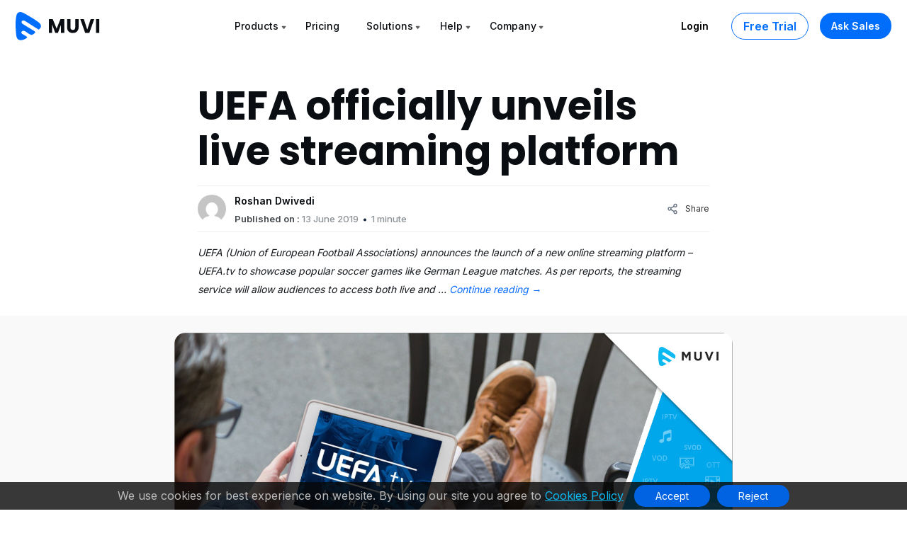

--- FILE ---
content_type: text/html; charset=UTF-8
request_url: https://www.muvi.com/industry-updates/uefa-officially-unveils-live-streaming-platform/
body_size: 31882
content:
<!DOCTYPE html><html lang="en-US"><head><meta http-equiv="Cache-Control" content="no-cache, no-store, must-revalidate"><meta http-equiv="Pragma" content="no-cache"><meta http-equiv="Expires" content="0"><meta http-equiv="X-UA-Compatible" content="IE=edge"><meta charset="UTF-8" /><meta name="author" content="Muvi"><meta name="viewport" content="width=device-width, initial-scale=1"><meta name="msvalidate.01" content="12F48210ACFB9126A8D69AA7D8089200" /><meta name='yandex-verification' content='59c4d19451b53dcf' /><meta name="p:domain_verify" content="eed23dec8ecb0a1fbf8fe3ac72eb27b4"/><meta name="google-site-verification" content="99EzSUeJp3-Kwt26Jdeyf-R4CKBGnYXMl7KMLvQf3oY" /><meta name="zoom-domain-verification" content="ZOOM_verify_79de60a8e20149e18be3130049a91fd6"> <!--prefetch image added on 19-04-2023--> <!--added preload image for muvi one page 1000+ Enterprise-grade features section --><link rel="preload" as="image" href="https://www.muvi.com/one/wp-content/uploads/sites/17/2024/05/platform-1.webp"><link rel="preload" as="image" href="https://www.muvi.com/one/wp-content/uploads/sites/17/2024/05/cms-2.webp"><link rel="preload" as="image" href="https://www.muvi.com/one/wp-content/uploads/sites/17/2024/05/monetization-2.webp"><link rel="preload" as="image" href="https://www.muvi.com/one/wp-content/uploads/sites/17/2024/05/security-2.webp"> <!--<link rel="preload" as="image" href="https://www.muvi.com/wp-content/uploads/2024/04/Muvi-One.webp" /><link rel="preload" as="image" href="https://www.muvi.com/wp-content/uploads/2024/04/Muvi-live.webp" /><link rel="preload" as="image" href="https://www.muvi.com/wp-content/uploads/2024/04/paywall-e1713438218681.webp" /><link rel="preload" as="image" href="https://www.muvi.com/wp-content/uploads/2024/04/playout.webp"/> --> <!--prefetch image added on 19-04-2023--> <!-- Bootstrap CSS --> <!-- Bootstrap CSS --> <!-- Slick CSS --> <!-- Video CSS --> <!-- Main CSS --><link media="all" href="https://www.muvi.com/wp-content/cache/autoptimize/1/css/autoptimize_d7caf6e0c928c8898085609353844436.css" rel="stylesheet" /><title> UEFA officially unveils live streaming platform - UEFA.tv - Muvi One</title><link rel="profile" href="https://gmpg.org/xfn/11" /><link rel="pingback" href="https://www.muvi.com/xmlrpc.php"><meta name='robots' content='max-image-preview:large' /> <!-- This site is optimized with the Yoast SEO Premium plugin v13.1 - https://yoast.com/wordpress/plugins/seo/ --><meta name="description" content="UEFA (Union of European Football Associations) announces the launch of a new online streaming platform - UEFA.tv to showcase popular soccer games."/><meta name="robots" content="max-snippet:-1, max-image-preview:large, max-video-preview:-1"/><link rel="canonical" href="https://www.muvi.com/industry-updates/uefa-officially-unveils-live-streaming-platform/" /><meta property="og:locale" content="en_US" /><meta property="og:type" content="article" /><meta property="og:title" content="UEFA officially unveils live streaming platform - UEFA.tv - Muvi One" /><meta property="og:description" content="UEFA (Union of European Football Associations) announces the launch of a new online streaming platform - UEFA.tv to showcase popular soccer games." /><meta property="og:url" content="https://www.muvi.com/industry-updates/uefa-officially-unveils-live-streaming-platform/" /><meta property="og:site_name" content="Muvi" /><meta property="article:publisher" content="https://www.facebook.com/muvidotcom" /><meta property="article:tag" content="OTT" /><meta property="article:tag" content="Video Streaming" /><meta property="article:tag" content="UEFA" /><meta property="article:tag" content="live sports streaming" /><meta property="article:section" content="Industry Updates" /><meta property="article:published_time" content="2019-06-13T15:16:41+00:00" /><meta property="article:modified_time" content="2019-06-14T06:25:36+00:00" /><meta property="og:updated_time" content="2019-06-14T06:25:36+00:00" /><meta property="og:image" content="https://www.muvi.com/wp-content/uploads/2019/06/UEFA.jpg" /><meta property="og:image:secure_url" content="https://www.muvi.com/wp-content/uploads/2019/06/UEFA.jpg" /><meta property="og:image:width" content="1376" /><meta property="og:image:height" content="720" /><meta name="twitter:card" content="summary_large_image" /><meta name="twitter:description" content="UEFA (Union of European Football Associations) announces the launch of a new online streaming platform - UEFA.tv to showcase popular soccer games." /><meta name="twitter:title" content="UEFA officially unveils live streaming platform - UEFA.tv - Muvi One" /><meta name="twitter:site" content="@muvi" /><meta name="twitter:image" content="https://www.muvi.com/wp-content/uploads/2019/06/UEFA.jpg" /><meta name="twitter:creator" content="@muvi" /> <script type='application/ld+json' class='yoast-schema-graph yoast-schema-graph--main'>{"@context":"https://schema.org","@graph":[{"@type":"Organization","@id":"https://www.muvi.com/#organization","name":"Muvi","url":"https://www.muvi.com/","sameAs":["https://www.facebook.com/muvidotcom","https://www.instagram.com/muvigram/","https://www.linkedin.com/company/muvi-com","https://www.youtube.com/c/MuviLLC","https://twitter.com/muvi"],"logo":{"@type":"ImageObject","@id":"https://www.muvi.com/#logo","inLanguage":"en-US","url":"https://www.muvi.com/wp-content/uploads/2018/11/wordpress-websitelogo.png","width":120,"height":38,"caption":"Muvi"},"image":{"@id":"https://www.muvi.com/#logo"}},{"@type":"WebSite","@id":"https://www.muvi.com/#website","url":"https://www.muvi.com/","name":"Muvi One","inLanguage":"en-US","description":"Launch White Label OTT Video Streaming Platform - Video on Demand (VOD) Platform instantly using Muvi. Get Live Streaming Service, VOD Website, OTT TV Everywhere instantly.","publisher":{"@id":"https://www.muvi.com/#organization"},"potentialAction":{"@type":"SearchAction","target":"https://www.muvi.com/?s={search_term_string}","query-input":"required name=search_term_string"}},{"@type":"ImageObject","@id":"https://www.muvi.com/industry-updates/uefa-officially-unveils-live-streaming-platform/#primaryimage","inLanguage":"en-US","url":"https://www.muvi.com/wp-content/uploads/2019/06/UEFA.jpg","width":1376,"height":720,"caption":"UEFA live streaming platform"},{"@type":"WebPage","@id":"https://www.muvi.com/industry-updates/uefa-officially-unveils-live-streaming-platform/#webpage","url":"https://www.muvi.com/industry-updates/uefa-officially-unveils-live-streaming-platform/","name":"UEFA officially unveils live streaming platform - UEFA.tv - Muvi One","isPartOf":{"@id":"https://www.muvi.com/#website"},"inLanguage":"en-US","primaryImageOfPage":{"@id":"https://www.muvi.com/industry-updates/uefa-officially-unveils-live-streaming-platform/#primaryimage"},"datePublished":"2019-06-13T15:16:41+00:00","dateModified":"2019-06-14T06:25:36+00:00","description":"UEFA (Union of European Football Associations) announces the launch of a new online streaming platform - UEFA.tv to showcase popular soccer games."},{"@type":"Article","@id":"https://www.muvi.com/industry-updates/uefa-officially-unveils-live-streaming-platform/#article","isPartOf":{"@id":"https://www.muvi.com/industry-updates/uefa-officially-unveils-live-streaming-platform/#webpage"},"author":{"@id":"https://www.muvi.com/#/schema/person/6c7ecdfc9d07cb20dd6c224ed90bb2b5"},"headline":"UEFA officially unveils live streaming platform","datePublished":"2019-06-13T15:16:41+00:00","dateModified":"2019-06-14T06:25:36+00:00","commentCount":0,"mainEntityOfPage":{"@id":"https://www.muvi.com/industry-updates/uefa-officially-unveils-live-streaming-platform/#webpage"},"publisher":{"@id":"https://www.muvi.com/#organization"},"image":{"@id":"https://www.muvi.com/industry-updates/uefa-officially-unveils-live-streaming-platform/#primaryimage"},"keywords":"OTT,Video Streaming,UEFA,live sports streaming","articleSection":"Industry Updates","inLanguage":"en-US"},{"@type":["Person"],"@id":"https://www.muvi.com/#/schema/person/6c7ecdfc9d07cb20dd6c224ed90bb2b5","name":"Roshan Dwivedi","image":{"@type":"ImageObject","@id":"https://www.muvi.com/#authorlogo","inLanguage":"en-US","url":"https://secure.gravatar.com/avatar/6883dec0058de03336917b4a57283170?s=96&d=mm&r=g","caption":"Roshan Dwivedi"},"sameAs":[]}]}</script> <!-- / Yoast SEO Premium plugin. --><link rel='stylesheet'   href='https://www.muvi.com/wp-includes/css/dashicons.min.css' type='text/css' media='all' /> <!-- Schema optimized by Schema Pro --><script type="application/ld+json">{"@context":"https://schema.org","@type":"VideoObject","name":"UEFA officially unveils live streaming platform","description":"UEFA (Union of European Football Associations) announces the launch of a new online streaming platform - UEFA.tv to showcase popular soccer games like German League matches. As per reports, the streaming service will allow audiences to access both live and on-demand soccer content at just a nominal subscription fee.\r\nThe portal will mainly target young soccer fans with shows like Champion League highlights, classic Bundesliga matches, and other weekend tournaments. The service will be made available to subscribers from various countries - Russia, Spain, Britain, the Middle East, and Africa.\r\nUEFA President Aleksander Čeferin commented: “The digital landscape is evolving and we need to be in a position where we can anticipate and respond to these changes. UEFA’s new sports streaming service is a very timely step to reach football fans around the world, especially younger target groups.”","publisher":{"@type":"Organization","name":"Muvi One","logo":{"@type":"ImageObject","url":"https://www.muvi.com/wp-content/uploads/2023/05/muvi_studio_logo_1.png","width":120,"height":38}},"thumbnailUrl":"https://www.muvi.com/wp-content/uploads/2019/06/UEFA.jpg","uploadDate":"2019-06-13T20:46:41","duration":null,"expires":null}</script><!-- / Schema optimized by Schema Pro --><!-- Schema optimized by Schema Pro --><script type="application/ld+json">{"@context":"https://schema.org","@type":"HowTo","name":"UEFA officially unveils live streaming platform","description":"UEFA (Union of European Football Associations) announces the launch of a new online streaming platform - UEFA.tv to showcase popular soccer games like German League matches. As per reports, the streaming service will allow audiences to access both live and on-demand soccer content at just a nominal subscription fee.\r\nThe portal will mainly target young soccer fans with shows like Champion League highlights, classic Bundesliga matches, and other weekend tournaments. The service will be made available to subscribers from various countries - Russia, Spain, Britain, the Middle East, and Africa.\r\nUEFA President Aleksander Čeferin commented: “The digital landscape is evolving and we need to be in a position where we can anticipate and respond to these changes. UEFA’s new sports streaming service is a very timely step to reach football fans around the world, especially younger target groups.”","totalTime":null}</script><!-- / Schema optimized by Schema Pro --><!-- Schema optimized by Schema Pro --><script type="application/ld+json">[]</script><!-- / Schema optimized by Schema Pro --><!-- breadcrumb Schema optimized by Schema Pro --><script type="application/ld+json">{"@context":"https:\/\/schema.org","@type":"BreadcrumbList","itemListElement":[{"@type":"ListItem","position":1,"item":{"@id":"https:\/\/www.muvi.com\/","name":"Home"}},{"@type":"ListItem","position":2,"item":{"@id":"https:\/\/www.muvi.com\/industry-updates\/uefa-officially-unveils-live-streaming-platform\/","name":"UEFA officially unveils live streaming platform"}}]}</script><!-- / breadcrumb Schema optimized by Schema Pro --><link rel="icon" href="https://www.muvi.com/wp-content/uploads/2025/02/favicon-2.png" sizes="32x32" /><link rel="icon" href="https://www.muvi.com/wp-content/uploads/2025/02/favicon-2.png" sizes="192x192" /><link rel="apple-touch-icon" href="https://www.muvi.com/wp-content/uploads/2025/02/favicon-2.png" /><meta name="msapplication-TileImage" content="https://www.muvi.com/wp-content/uploads/2025/02/favicon-2.png" /> <!-- Google Tag Manager --> <!-- End Google Tag Manager --> <!--Bing Add testing section start--> <!--Consent cookie ms clarity--> <!--Consent cookie ms clarity--> <!--Bing Add testing section end--> <!--Microsoft clarity script--> <!--Microsoft clarity script--> <script src="https://www.muvi.com/wp-content/cache/autoptimize/1/js/autoptimize_47f798aa837874de16fefc267302162a.js"></script></head><body class="body-space-big"> <script>var CMS_DOMAIN='https://cms.muvi.com';var TEMPLATE_URL='https://www.muvi.com/wp-content/themes/muvi';var REMOTE_ADDR='64.252.67.49';var HOME_URL='https://www.muvi.com';var CDN_STATIC='https://www.muvi.com/wp-content/themes';var PRODUCT_NAME='MUVI ONE';var SITE_ID_PRINT='1';var ADMIN_AJAX_URL='https://www.muvi.com/wp-admin/admin-ajax.php';</script> <nav class="navbar navbar-expand-lg mu-nav   " style="background:"><div class="container-fluid max d-block"><div class="row align-items-center justify-content-between "> <!-- Logo Area --><div class="col-auto"> <a class="navbar-brand" href="https://www.muvi.com"> <svg xmlns="http://www.w3.org/2000/svg" width="119" height="40" viewBox="0 0 119 40" fill="none"> <g clip-path="url(#clip0_6440_7650)"> <path d="M5.44052 0.137831C8.57517 -0.698069 13.5062 2.48123 16.014 3.94407C21.8654 7.49662 27.0098 10.2891 32.5081 14.5183C35.0457 16.6329 37.6543 19.9452 34.1997 23.3997C32.7371 24.8625 32.9161 25.0814 31.6621 24.2457C27.4329 21.7079 18.6417 15.936 14.2532 13.2194C12.5813 12.1745 10.5152 11.1348 8.82379 12.8265C7.55497 15.787 9.90372 16.6479 11.7846 17.9017C15.5461 20.4095 19.0188 22.1609 22.7806 24.6683C23.6263 25.2322 27.8558 27.4299 27.8558 28.4748C28.0648 29.1018 25.7361 30.8034 25.3181 31.0123C24.2733 31.6393 23.2994 32.7041 21.9346 32.2811C19.0217 31.3782 15.8708 28.6688 13.5719 27.2061C11.5611 25.9264 9.34255 26.7831 8.91959 27.2061C7.22786 28.8978 8.68566 30.3554 8.91959 30.5893C9.22055 30.8903 16.6454 34.8286 16.4365 35.6646C16.4365 36.2914 14.317 37.5701 13.899 37.7792C12.2272 38.824 11.1275 39.053 9.24676 39.4708C4.64917 40.5158 1.8379 38.3663 1.21098 34.3957C-0.0429093 26.8728 -0.375377 16.3539 0.46054 8.8309C1.08746 5.48725 1.26093 0.973731 5.44052 0.137831Z" fill="#006EFA"/> <path d="M68.8276 10.0874V29.4529H64.1104V17.8391L59.7794 29.4529H55.9725L51.6138 17.8115V29.4529H46.8966V10.0874H52.469L57.9035 23.4943L63.2828 10.0874H68.8276Z" fill="#0A0E12"/> <path d="M77.4063 10.0874V21.6736C77.4063 22.8322 77.6911 23.7242 78.2614 24.3495C78.8311 24.9748 79.6683 25.2874 80.7718 25.2874C81.8752 25.2874 82.7207 24.9748 83.3097 24.3495C83.898 23.7242 84.1925 22.8322 84.1925 21.6736V10.0874H88.9097V21.646C88.9097 23.3748 88.5414 24.8368 87.8063 26.0322C87.0704 27.2277 86.0773 28.1288 84.8269 28.7357C83.5945 29.3426 82.2152 29.646 80.689 29.646C79.1621 29.646 77.7925 29.3518 76.5787 28.7633C75.3828 28.1564 74.4359 27.2553 73.7373 26.0598C73.038 24.846 72.689 23.3748 72.689 21.646V10.0874H77.4063Z" fill="#0A0E12"/> <path d="M110.953 10.0874L104.084 29.4529H98.1807L91.3118 10.0874H96.3325L101.132 24.7081L105.96 10.0874H110.953Z" fill="#0A0E12"/> <path d="M118.194 10.0874V29.4529H113.477V10.0874H118.194Z" fill="#0A0E12"/> </g> <defs> <clipPath id="clip0_6440_7650"> <rect width="118.621" height="40" fill="white"/> </clipPath> </defs> </svg> </a></div> <!-- Logo Area --> <!-- Menus Area --><div class="col-auto"> <button class="navbar-toggler" type="button" data-bs-toggle="collapse" data-bs-target="#navbarNav" aria-controls="navbarNav" aria-expanded="false" aria-label="Toggle navigation"> <span></span> <span></span> <span></span> </button> <!-- Only Mobile Button --> <a href="https://www.muvi.com/try-muvi-products/" class="btn-trial d-lg-none fixed-button ">Free Trial</a> <!-- Only Mobile Button --><div class="collapse navbar-collapse" id="navbarNav"><ul class="navbar-nav position-relative"><li  class="nav-item has-child dropdown dropdown-mega"> <a class="nav-link dropdown-toggle" href="#" data-bs-toggle="dropdown">Products</a> <!--25-11-2023--Added for new condition muvi network menu start--><ul class="dropdown-menu mega-menu mega-menu-home"> <!--25-11-2023--Added for new condition muvi network menu start--><li class="mega-menu-items"><ul class="mega-menu-content"><div class="row gx-0 justify-content-between"> <!--Product menu section start--><div class="width-70"><div class="row gx-0 menu-box"><div class="col-12 d-lg-none"><h3 class="dropdown-title"><div class="svg"> <svg width="16" height="25" viewBox="0 0 16 25" fill="none" xmlns="http://www.w3.org/2000/svg"> <g clip-path="url(#clip0_4457_6095)"> <path d="M-0.353554 12.1464C-0.548817 12.3417 -0.548817 12.6583 -0.353554 12.8536L2.82843 16.0355C3.02369 16.2308 3.34027 16.2308 3.53553 16.0355C3.7308 15.8403 3.7308 15.5237 3.53553 15.3284L0.707107 12.5L3.53553 9.67157C3.7308 9.47631 3.7308 9.15973 3.53553 8.96447C3.34027 8.7692 3.02369 8.7692 2.82843 8.96447L-0.353554 12.1464ZM16 12L0 12V13L16 13V12Z" fill="#334253"/> </g> <defs> <clipPath id="clip0_4457_6095"> <rect width="16" height="24" fill="white" transform="translate(16 24.5) rotate(-180)"/> </clipPath> </defs> </svg></div> Products</h3></div><div class="col-md-4"> <a href="/one/"><div class="product-menu-item "> <svg xmlns="http://www.w3.org/2000/svg" width="52" height="30" viewBox="0 0 52 30" fill="none"> <path d="M2.7385 0.0693775C4.31636 -0.351376 6.79838 1.24894 8.06068 1.98526C11.006 3.77345 13.5955 5.17905 16.3631 7.30781C17.6403 8.37223 18.9534 10.0395 17.2145 11.7783C16.4783 12.5146 16.5684 12.6248 15.9372 12.2041C13.8084 10.9267 9.38336 8.02143 7.17441 6.65403C6.33284 6.12806 5.29288 5.60476 4.44147 6.45623C3.80281 7.9464 4.98507 8.37974 5.93178 9.01089C7.82521 10.2732 9.5732 11.1547 11.4667 12.4169C11.8923 12.7007 14.0213 13.8069 14.0213 14.3329C14.1265 14.6485 12.9544 15.505 12.7439 15.6101C12.218 15.9257 11.7279 16.4617 11.0408 16.2488C9.57463 15.7943 7.98858 14.4305 6.83146 13.6943C5.81932 13.0501 4.7026 13.4814 4.48971 13.6943C3.63817 14.5458 4.37195 15.2795 4.48971 15.3972C4.6412 15.5487 8.37855 17.5311 8.27337 17.9519C8.27337 18.2674 7.20649 18.911 6.99607 19.0163C6.15462 19.5422 5.60106 19.6574 4.65437 19.8678C2.34017 20.3937 0.925112 19.3118 0.609549 17.3132C-0.0215985 13.5265 -0.188947 8.23179 0.231814 4.44504C0.547378 2.76203 0.634693 0.490131 2.7385 0.0693775Z" fill="#006EFA"></path> <path d="M28.6182 14.9919C27.7018 14.9919 26.8594 14.779 26.091 14.3531C25.332 13.9273 24.7256 13.3349 24.272 12.5758C23.8277 11.8074 23.6055 10.9465 23.6055 9.99306C23.6055 9.03958 23.8277 8.1833 24.272 7.42422C24.7256 6.66514 25.332 6.07269 26.091 5.64686C26.8594 5.22104 27.7018 5.00813 28.6182 5.00813C29.5347 5.00813 30.3724 5.22104 31.1315 5.64686C31.8999 6.07269 32.5016 6.66514 32.9366 7.42422C33.381 8.1833 33.6032 9.03958 33.6032 9.99306C33.6032 10.9465 33.381 11.8074 32.9366 12.5758C32.4923 13.3349 31.8906 13.9273 31.1315 14.3531C30.3724 14.779 29.5347 14.9919 28.6182 14.9919ZM28.6182 12.8257C29.3958 12.8257 30.016 12.5665 30.4789 12.0481C30.951 11.5297 31.1871 10.8447 31.1871 9.99306C31.1871 9.13215 30.951 8.44713 30.4789 7.93799C30.016 7.41959 29.3958 7.16039 28.6182 7.16039C27.8314 7.16039 27.2019 7.41496 26.7298 7.9241C26.2669 8.43324 26.0355 9.12289 26.0355 9.99306C26.0355 10.854 26.2669 11.5436 26.7298 12.062C27.2019 12.5712 27.8314 12.8257 28.6182 12.8257Z" fill="#0A0E12"></path> <path d="M43.922 14.8947H41.5476L37.5763 8.88221V14.8947H35.2018V5.14698H37.5763L41.5476 11.1872V5.14698H43.922V14.8947Z" fill="#0A0E12"></path> <path d="M48.2953 7.04931V9.02107H51.4751V10.854H48.2953V12.9923H51.8917V14.8947H45.9209V5.14698H51.8917V7.04931H48.2953Z" fill="#0A0E12"></path> </svg><p>Build Streaming Platforms like Netflix, Udemy or Audible</p></div> </a></div><div class="col-md-4"> <a href="/live/"><div class="product-menu-item "> <svg xmlns="http://www.w3.org/2000/svg" width="52" height="30" viewBox="0 0 52 30" fill="none"> <path d="M2.7385 0.0693775C4.31635 -0.351376 6.79838 1.24894 8.06068 1.98526C11.006 3.77345 13.5955 5.17905 16.3631 7.30781C17.6403 8.37222 18.9534 10.0395 17.2145 11.7783C16.4783 12.5146 16.5684 12.6248 15.9372 12.2041C13.8084 10.9267 9.38336 8.02143 7.17441 6.65403C6.33284 6.12806 5.29288 5.60476 4.44147 6.45623C3.80281 7.9464 4.98507 8.37974 5.93178 9.01089C7.82521 10.2732 9.5732 11.1547 11.4667 12.4169C11.8923 12.7007 14.0213 13.8069 14.0213 14.3329C14.1265 14.6485 12.9544 15.505 12.7439 15.6101C12.218 15.9257 11.7278 16.4617 11.0408 16.2488C9.57463 15.7943 7.98858 14.4305 6.83146 13.6943C5.81932 13.0501 4.7026 13.4814 4.48971 13.6943C3.63817 14.5458 4.37195 15.2795 4.48971 15.3972C4.6412 15.5487 8.37855 17.5311 8.27337 17.9519C8.27337 18.2674 7.20649 18.911 6.99607 19.0163C6.15462 19.5422 5.60106 19.6574 4.65437 19.8678C2.34017 20.3937 0.925111 19.3118 0.609548 17.3132C-0.0215985 13.5265 -0.188947 8.23179 0.231814 4.44504C0.547378 2.76203 0.634693 0.490131 2.7385 0.0693775Z" fill="#006EFA"></path> <path d="M25.98 13.0409H29.0904V14.8738H23.6055V5.12615H25.98V13.0409Z" fill="#0A0E12"></path> <path d="M32.8751 5.12615V14.8738H30.5006V5.12615H32.8751Z" fill="#0A0E12"></path> <path d="M44.0241 5.12615L40.5666 14.8738H37.5951L34.1376 5.12615H36.6647L39.0808 12.4855L41.5108 5.12615H44.0241Z" fill="#0A0E12"></path> <path d="M47.6686 7.02848V9.00023H50.8484V10.8331H47.6686V12.9715H51.265V14.8738H45.2942V5.12615H51.265V7.02848H47.6686Z" fill="#0A0E12"></path> </svg><p>Live stream events, shows, tournaments on any device</p></div> </a></div><div class="col-md-4"> <a href="/flex/"><div class="product-menu-item "> <svg xmlns="http://www.w3.org/2000/svg" width="55" height="30" viewBox="0 0 55 30" fill="none"> <path d="M2.7385 0.0693775C4.31635 -0.351376 6.79838 1.24894 8.06068 1.98526C11.006 3.77345 13.5955 5.17905 16.3631 7.30781C17.6403 8.37222 18.9534 10.0395 17.2145 11.7783C16.4783 12.5146 16.5684 12.6248 15.9372 12.2041C13.8084 10.9267 9.38336 8.02143 7.17441 6.65403C6.33284 6.12806 5.29288 5.60476 4.44147 6.45623C3.80281 7.9464 4.98507 8.37974 5.93178 9.01089C7.82521 10.2732 9.5732 11.1547 11.4667 12.4169C11.8923 12.7007 14.0213 13.8069 14.0213 14.3329C14.1265 14.6485 12.9544 15.505 12.7439 15.6101C12.218 15.9257 11.7278 16.4617 11.0408 16.2488C9.57463 15.7943 7.98858 14.4305 6.83146 13.6943C5.81932 13.0501 4.7026 13.4814 4.48971 13.6943C3.63817 14.5458 4.37195 15.2795 4.48971 15.3972C4.6412 15.5487 8.37855 17.5311 8.27337 17.9519C8.27337 18.2674 7.20649 18.911 6.99607 19.0163C6.15462 19.5422 5.60106 19.6574 4.65437 19.8678C2.34017 20.3937 0.925111 19.3118 0.609548 17.3132C-0.0215985 13.5265 -0.188947 8.23179 0.231814 4.44504C0.547378 2.76203 0.634693 0.490131 2.7385 0.0693775Z" fill="#006EFA"></path> <path d="M29.9512 5.12615V7.02848H25.98V9.08355H28.9515V10.9303H25.98V14.8738H23.6055V5.12615H29.9512Z" fill="#0A0E12"></path> <path d="M33.8514 13.0409H36.9617V14.8738H31.4769V5.12615H33.8514V13.0409Z" fill="#0A0E12"></path> <path d="M40.7464 7.02848V9.00024H43.9262V10.8331H40.7464V12.9715H44.3428V14.8738H38.372V5.12615H44.3428V7.02848H40.7464Z" fill="#0A0E12"></path> <path d="M52.1328 14.8738L50.1472 11.8884L48.3976 14.8738H45.7038L48.8281 9.91669L45.6344 5.12615H48.3976L50.3555 8.0699L52.0773 5.12615H54.7711L51.6746 10.0417L54.8961 14.8738H52.1328Z" fill="#0A0E12"></path> </svg><p>Host, publish, manage video, and audio files in one place</p></div> </a></div><div class="col-md-4"> <a href="/playout/"><div class="product-menu-item "> <svg xmlns="http://www.w3.org/2000/svg" width="88" height="30" viewBox="0 0 88 30" fill="none"> <path d="M2.7385 0.0693775C4.31635 -0.351376 6.79838 1.24894 8.06068 1.98526C11.006 3.77345 13.5955 5.17905 16.3631 7.30781C17.6403 8.37222 18.9534 10.0395 17.2145 11.7783C16.4783 12.5146 16.5684 12.6248 15.9372 12.2041C13.8084 10.9267 9.38336 8.02143 7.17441 6.65403C6.33284 6.12806 5.29288 5.60476 4.44147 6.45623C3.80281 7.9464 4.98507 8.37974 5.93178 9.01089C7.82521 10.2732 9.5732 11.1547 11.4667 12.4169C11.8923 12.7007 14.0213 13.8069 14.0213 14.3329C14.1265 14.6485 12.9544 15.505 12.7439 15.6101C12.218 15.9257 11.7278 16.4617 11.0408 16.2488C9.57463 15.7943 7.98858 14.4305 6.83146 13.6943C5.81932 13.0501 4.7026 13.4814 4.48971 13.6943C3.63817 14.5458 4.37195 15.2795 4.48971 15.3972C4.6412 15.5487 8.37855 17.5311 8.27337 17.9519C8.27337 18.2674 7.20649 18.911 6.99607 19.0163C6.15462 19.5422 5.60106 19.6574 4.65437 19.8678C2.34017 20.3937 0.925111 19.3118 0.609548 17.3132C-0.0215985 13.5265 -0.188947 8.23179 0.231814 4.44504C0.547378 2.76203 0.634693 0.490131 2.7385 0.0693775Z" fill="#006EFA"></path> <path d="M31.0343 8.28513C31.0343 8.84981 30.9047 9.3682 30.6455 9.84031C30.3863 10.3032 29.9883 10.6781 29.4514 10.965C28.9144 11.252 28.2479 11.3955 27.4518 11.3955H25.98V14.8947H23.6055V5.14698H27.4518C28.2294 5.14698 28.8867 5.28121 29.4236 5.54966C29.9605 5.81812 30.3632 6.1884 30.6316 6.66051C30.9001 7.13262 31.0343 7.67416 31.0343 8.28513ZM27.2713 9.50706C27.7249 9.50706 28.0628 9.4006 28.285 9.18769C28.5071 8.97478 28.6182 8.67392 28.6182 8.28513C28.6182 7.89633 28.5071 7.59547 28.285 7.38256C28.0628 7.16965 27.7249 7.06319 27.2713 7.06319H25.98V9.50706H27.2713Z" fill="#0A0E12"></path> <path d="M34.9226 13.0618H38.033V14.8947H32.5482V5.14698H34.9226V13.0618Z" fill="#0A0E12"></path> <path d="M45.5112 13.1729H41.8732L41.29 14.8947H38.8045L42.3314 5.14698H45.0808L48.6077 14.8947H46.0944L45.5112 13.1729ZM44.9003 11.34L43.6922 7.77136L42.4981 11.34H44.9003Z" fill="#0A0E12"></path> <path d="M58.318 5.14698L54.9438 11.6732V14.8947H52.5694V11.6732L49.1952 5.14698H51.889L53.7774 9.22935L55.652 5.14698H58.318Z" fill="#0A0E12"></path> <path d="M64.1624 14.9919C63.246 14.9919 62.4036 14.779 61.6353 14.3531C60.8762 13.9273 60.2698 13.3349 59.8162 12.5758C59.3719 11.8074 59.1497 10.9465 59.1497 9.99305C59.1497 9.03958 59.3719 8.1833 59.8162 7.42422C60.2698 6.66514 60.8762 6.07269 61.6353 5.64686C62.4036 5.22104 63.246 5.00812 64.1624 5.00812C65.0789 5.00812 65.9166 5.22104 66.6757 5.64686C67.4441 6.07269 68.0458 6.66514 68.4809 7.42422C68.9252 8.1833 69.1474 9.03958 69.1474 9.99305C69.1474 10.9465 68.9252 11.8074 68.4809 12.5758C68.0365 13.3349 67.4348 13.9273 66.6757 14.3531C65.9166 14.779 65.0789 14.9919 64.1624 14.9919ZM64.1624 12.8257C64.94 12.8257 65.5602 12.5665 66.0231 12.0481C66.4952 11.5297 66.7313 10.8447 66.7313 9.99305C66.7313 9.13215 66.4952 8.44712 66.0231 7.93798C65.5602 7.41959 64.94 7.16039 64.1624 7.16039C63.3756 7.16039 62.7461 7.41496 62.274 7.9241C61.8111 8.43324 61.5797 9.12289 61.5797 9.99305C61.5797 10.854 61.8111 11.5436 62.274 12.062C62.7461 12.5711 63.3756 12.8257 64.1624 12.8257Z" fill="#0A0E12"></path> <path d="M73.0788 5.14698V10.9789C73.0788 11.5621 73.2223 12.0111 73.5093 12.3258C73.7963 12.6406 74.2174 12.7979 74.7729 12.7979C75.3283 12.7979 75.7541 12.6406 76.0503 12.3258C76.3466 12.0111 76.4947 11.5621 76.4947 10.9789V5.14698H78.8691V10.965C78.8691 11.8352 78.684 12.5711 78.3137 13.1729C77.9434 13.7746 77.4435 14.2282 76.8141 14.5336C76.1938 14.8391 75.4996 14.9919 74.7312 14.9919C73.9629 14.9919 73.2732 14.8438 72.6623 14.5475C72.0606 14.242 71.5838 13.7885 71.232 13.1867C70.8803 12.5758 70.7044 11.8352 70.7044 10.965V5.14698H73.0788Z" fill="#0A0E12"></path> <path d="M87.8264 5.14698V7.04931H85.2437V14.8947H82.8693V7.04931H80.2865V5.14698H87.8264Z" fill="#0A0E12"></path> </svg><p>Cloud playout software for linear TV &#038; FAST channels</p></div> </a></div><div class="col-md-4"> <a href="/player/"><div class="product-menu-item "> <svg xmlns="http://www.w3.org/2000/svg" width="108" height="30" viewBox="0 0 108 30" fill="none"> <path d="M2.7385 0.0693775C4.31635 -0.351376 6.79838 1.24894 8.06068 1.98526C11.006 3.77345 13.5955 5.17905 16.3631 7.30781C17.6403 8.37222 18.9534 10.0395 17.2145 11.7783C16.4783 12.5146 16.5684 12.6248 15.9372 12.2041C13.8084 10.9267 9.38336 8.02143 7.17441 6.65403C6.33284 6.12806 5.29288 5.60476 4.44147 6.45623C3.80281 7.9464 4.98507 8.37974 5.93178 9.01089C7.82521 10.2732 9.5732 11.1547 11.4667 12.4169C11.8923 12.7007 14.0213 13.8069 14.0213 14.3329C14.1265 14.6485 12.9544 15.505 12.7439 15.6101C12.218 15.9257 11.7278 16.4617 11.0408 16.2488C9.57463 15.7943 7.98858 14.4305 6.83146 13.6943C5.81932 13.0501 4.7026 13.4814 4.48971 13.6943C3.63817 14.5458 4.37195 15.2795 4.48971 15.3972C4.6412 15.5487 8.37855 17.5311 8.27337 17.9519C8.27337 18.2674 7.20649 18.911 6.99607 19.0163C6.15462 19.5422 5.60106 19.6574 4.65437 19.8678C2.34017 20.3937 0.925111 19.3118 0.609548 17.3132C-0.0215985 13.5265 -0.188947 8.23179 0.231814 4.44504C0.547378 2.76203 0.634693 0.490131 2.7385 0.0693775Z" fill="#006EFA"></path> <path d="M31.0343 8.28513C31.0343 8.84981 30.9047 9.36821 30.6455 9.84032C30.3863 10.3032 29.9883 10.6781 29.4513 10.965C28.9144 11.252 28.2479 11.3955 27.4518 11.3955H25.9799V14.8947H23.6055V5.14698H27.4518C28.2294 5.14698 28.8867 5.28121 29.4236 5.54966C29.9605 5.81812 30.3632 6.1884 30.6316 6.66051C30.9001 7.13262 31.0343 7.67416 31.0343 8.28513ZM27.2713 9.50706C27.7249 9.50706 28.0628 9.40061 28.285 9.18769C28.5071 8.97478 28.6182 8.67393 28.6182 8.28513C28.6182 7.89633 28.5071 7.59548 28.285 7.38256C28.0628 7.16965 27.7249 7.0632 27.2713 7.0632H25.9799V9.50706H27.2713Z" fill="#0A0E12"></path> <path d="M34.9226 13.0618H38.033V14.8947H32.5482V5.14698H34.9226V13.0618Z" fill="#0A0E12"></path> <path d="M45.5112 13.1729H41.8732L41.29 14.8947H38.8045L42.3314 5.14698H45.0808L48.6077 14.8947H46.0944L45.5112 13.1729ZM44.9003 11.34L43.6922 7.77136L42.4981 11.34H44.9003Z" fill="#0A0E12"></path> <path d="M58.318 5.14698L54.9438 11.6732V14.8947H52.5694V11.6732L49.1952 5.14698H51.889L53.7774 9.22935L55.652 5.14698H58.318Z" fill="#0A0E12"></path> <path d="M61.9268 7.04931V9.02107H65.1066V10.854H61.9268V12.9923H65.5232V14.8947H59.5524V5.14698H65.5232V7.04931H61.9268Z" fill="#0A0E12"></path> <path d="M72.3135 14.8947L70.2862 11.215H69.7169V14.8947H67.3424V5.14698H71.3276C72.0959 5.14698 72.7486 5.28121 73.2855 5.54966C73.8316 5.81812 74.239 6.1884 74.5074 6.66051C74.7759 7.12337 74.9101 7.64176 74.9101 8.2157C74.9101 8.8637 74.725 9.44226 74.3547 9.9514C73.9936 10.4605 73.4567 10.8216 72.7439 11.0345L74.9934 14.8947H72.3135ZM69.7169 9.53483H71.1888C71.6238 9.53483 71.9478 9.42838 72.1607 9.21546C72.3829 9.00255 72.494 8.7017 72.494 8.3129C72.494 7.94262 72.3829 7.65102 72.1607 7.43811C71.9478 7.22519 71.6238 7.11874 71.1888 7.11874H69.7169V9.53483Z" fill="#0A0E12"></path> <path d="M83.4255 14.9919C82.7128 14.9919 82.074 14.8762 81.5093 14.6447C80.9446 14.4133 80.4911 14.0708 80.1485 13.6172C79.8153 13.1636 79.6394 12.6174 79.6209 11.9787H82.1481C82.1851 12.3397 82.3101 12.6174 82.523 12.8118C82.7359 12.997 83.0136 13.0895 83.3561 13.0895C83.7079 13.0895 83.9856 13.0109 84.1893 12.8535C84.3929 12.6869 84.4947 12.4601 84.4947 12.1731C84.4947 11.9324 84.4114 11.7334 84.2448 11.576C84.0874 11.4186 83.8884 11.289 83.6477 11.1872C83.4163 11.0854 83.083 10.9697 82.6479 10.8401C82.0185 10.6457 81.5047 10.4513 81.1066 10.2569C80.7086 10.0625 80.3661 9.77552 80.0791 9.39598C79.7921 9.01644 79.6487 8.52118 79.6487 7.91022C79.6487 7.00302 79.9773 6.29486 80.6345 5.78572C81.2918 5.26732 82.1481 5.00813 83.2034 5.00813C84.2772 5.00813 85.1427 5.26732 85.8 5.78572C86.4572 6.29486 86.809 7.00765 86.8553 7.9241H84.2865C84.2679 7.60936 84.1522 7.36405 83.9393 7.18817C83.7264 7.00302 83.4533 6.91045 83.1201 6.91045C82.8331 6.91045 82.6017 6.98914 82.4258 7.14651C82.2499 7.29462 82.162 7.51216 82.162 7.79913C82.162 8.11387 82.3101 8.35918 82.6063 8.53507C82.9025 8.71095 83.3654 8.90072 83.9949 9.10438C84.6243 9.31729 85.1335 9.52095 85.5223 9.71535C85.9203 9.90974 86.2628 10.1921 86.5498 10.5624C86.8368 10.9327 86.9803 11.4094 86.9803 11.9926C86.9803 12.548 86.8368 13.0525 86.5498 13.5061C86.2721 13.9597 85.8648 14.3207 85.3279 14.5892C84.791 14.8576 84.1569 14.9919 83.4255 14.9919Z" fill="#0A0E12"></path> <path d="M92.3711 5.14698C93.3987 5.14698 94.2966 5.35064 95.0649 5.75795C95.8333 6.16526 96.4257 6.7392 96.8423 7.47976C97.2681 8.21107 97.481 9.05809 97.481 10.0208C97.481 10.9743 97.2681 11.8213 96.8423 12.5619C96.4257 13.3025 95.8286 13.8764 95.051 14.2837C94.2827 14.691 93.3894 14.8947 92.3711 14.8947H88.7192V5.14698H92.3711ZM92.2184 12.8396C93.1163 12.8396 93.8152 12.5943 94.3151 12.1037C94.815 11.613 95.0649 10.9188 95.0649 10.0208C95.0649 9.12289 94.815 8.42398 94.3151 7.9241C93.8152 7.42422 93.1163 7.17428 92.2184 7.17428H91.0936V12.8396H92.2184Z" fill="#0A0E12"></path> <path d="M104.737 14.8947L101.46 10.5901V14.8947H99.0857V5.14698H101.46V9.42375L104.709 5.14698H107.5L103.723 9.92363L107.639 14.8947H104.737Z" fill="#0A0E12"></path> </svg><p>SDKs to deliver cutting-edge video, efficiently and on any device</p></div> </a></div><div class="col-md-4"> <a href="/tv/"><div class="product-menu-item "> <svg xmlns="http://www.w3.org/2000/svg" width="42" height="30" viewBox="0 0 42 30" fill="none"> <path d="M2.7385 0.0693775C4.31635 -0.351376 6.79838 1.24894 8.06068 1.98526C11.006 3.77345 13.5955 5.17905 16.3631 7.30781C17.6403 8.37222 18.9534 10.0395 17.2145 11.7783C16.4783 12.5146 16.5684 12.6248 15.9372 12.2041C13.8084 10.9267 9.38336 8.02143 7.17441 6.65403C6.33284 6.12806 5.29288 5.60476 4.44147 6.45623C3.80281 7.9464 4.98507 8.37974 5.93178 9.01089C7.82521 10.2732 9.5732 11.1547 11.4667 12.4169C11.8923 12.7007 14.0213 13.8069 14.0213 14.3329C14.1265 14.6485 12.9544 15.505 12.7439 15.6101C12.218 15.9257 11.7278 16.4617 11.0408 16.2488C9.57463 15.7943 7.98858 14.4305 6.83146 13.6943C5.81932 13.0501 4.7026 13.4814 4.48971 13.6943C3.63817 14.5458 4.37195 15.2795 4.48971 15.3972C4.6412 15.5487 8.37855 17.5311 8.27337 17.9519C8.27337 18.2674 7.20649 18.911 6.99607 19.0163C6.15462 19.5422 5.60106 19.6574 4.65437 19.8678C2.34017 20.3937 0.925111 19.3118 0.609548 17.3132C-0.0215985 13.5265 -0.188947 8.23179 0.231814 4.44504C0.547378 2.76203 0.634693 0.490131 2.7385 0.0693775Z" fill="#006EFA"></path> <path d="M31.1454 5.12615V7.02848H28.5627V14.8738H26.1883V7.02848H23.6055V5.12615H31.1454Z" fill="#0A0E12"></path> <path d="M41.7654 5.12615L38.3079 14.8738H35.3364L31.8789 5.12615H34.4061L36.8221 12.4855L39.2521 5.12615H41.7654Z" fill="#0A0E12"></path> </svg><p>Sell your individual videos online with pay-per-view instantly</p></div> </a></div><div class="col-md-4"> <a href="/truecomply/"><div class="product-menu-item "><div class="new-badge"> <svg width="120" height="21" viewBox="0 0 120 21" fill="none" xmlns="http://www.w3.org/2000/svg" class="mb-2"> <path d="M2.7385 0.569378C4.31635 0.148624 6.79838 1.74894 8.06068 2.48526C11.006 4.27345 13.5955 5.67905 16.3631 7.80781C17.6403 8.87222 18.9534 10.5395 17.2145 12.2783C16.4783 13.0146 16.5684 13.1248 15.9372 12.7041C13.8084 11.4267 9.38336 8.52143 7.17441 7.15403C6.33284 6.62806 5.29288 6.10476 4.44147 6.95623C3.80281 8.4464 4.98507 8.87974 5.93178 9.51089C7.82521 10.7732 9.5732 11.6547 11.4667 12.9169C11.8923 13.2007 14.0213 14.3069 14.0213 14.8329C14.1265 15.1485 12.9544 16.005 12.7439 16.1101C12.218 16.4257 11.7278 16.9617 11.0408 16.7488C9.57463 16.2943 7.98858 14.9305 6.83146 14.1943C5.81932 13.5501 4.7026 13.9814 4.48971 14.1943C3.63817 15.0458 4.37195 15.7795 4.48971 15.8972C4.6412 16.0487 8.37855 18.0311 8.27337 18.4519C8.27337 18.7674 7.20649 19.411 6.99607 19.5163C6.15462 20.0422 5.60106 20.1574 4.65437 20.3678C2.34017 20.8937 0.925111 19.8118 0.609548 17.8132C-0.0215985 14.0265 -0.188947 8.73179 0.231814 4.94504C0.547378 3.26203 0.634693 0.990131 2.7385 0.569378Z" fill="#006EFA"></path> <path d="M31.1454 5.64698V7.54931H28.5627V15.3947H26.1882V7.54931H23.6055V5.64698H31.1454Z" fill="#0A0E12"></path> <path d="M37.5858 15.3947L35.5585 11.715H34.9892V15.3947H32.6148V5.64698H36.6C37.3683 5.64698 38.0209 5.78121 38.5578 6.04966C39.104 6.31812 39.5113 6.6884 39.7798 7.16051C40.0482 7.62336 40.1824 8.14176 40.1824 8.7157C40.1824 9.36369 39.9973 9.94226 39.627 10.4514C39.266 10.9605 38.7291 11.3216 38.0163 11.5345L40.2658 15.3947H37.5858ZM34.9892 10.0348H36.4611C36.8962 10.0348 37.2202 9.92838 37.4331 9.71546C37.6553 9.50255 37.7663 9.20169 37.7663 8.8129C37.7663 8.44262 37.6553 8.15102 37.4331 7.93811C37.2202 7.72519 36.8962 7.61874 36.4611 7.61874H34.9892V10.0348Z" fill="#0A0E12"></path> <path d="M44.2835 5.64698V11.4789C44.2835 12.0621 44.4269 12.5111 44.7139 12.8258C45.0009 13.1406 45.4221 13.2979 45.9775 13.2979C46.5329 13.2979 46.9588 13.1406 47.255 12.8258C47.5512 12.5111 47.6993 12.0621 47.6993 11.4789V5.64698H50.0738V11.465C50.0738 12.3352 49.8886 13.0711 49.5183 13.6729C49.1481 14.2746 48.6482 14.7282 48.0187 15.0336C47.3985 15.3391 46.7042 15.4919 45.9358 15.4919C45.1675 15.4919 44.4779 15.3438 43.8669 15.0475C43.2652 14.7421 42.7884 14.2885 42.4367 13.6867C42.0849 13.0758 41.909 12.3352 41.909 11.465V5.64698H44.2835Z" fill="#0A0E12"></path> <path d="M54.3933 7.54931V9.52106H57.5731V11.354H54.3933V13.4923H57.9896V15.3947H52.0188V5.64698H57.9896V7.54931H54.3933Z" fill="#0A0E12"></path> <path d="M59.4062 10.5069C59.4062 9.54421 59.6145 8.68793 60.031 7.93811C60.4476 7.17903 61.0262 6.5912 61.7667 6.17463C62.5166 5.74881 63.3636 5.5359 64.3078 5.5359C65.4649 5.5359 66.4554 5.84138 67.2793 6.45235C68.1032 7.06331 68.654 7.89645 68.9317 8.95175H66.3212C66.1268 8.54444 65.8491 8.23433 65.4881 8.02142C65.1363 7.80851 64.7336 7.70205 64.28 7.70205C63.5487 7.70205 62.9563 7.95662 62.5027 8.46576C62.0491 8.9749 61.8223 9.65529 61.8223 10.5069C61.8223 11.3586 62.0491 12.039 62.5027 12.5481C62.9563 13.0573 63.5487 13.3118 64.28 13.3118C64.7336 13.3118 65.1363 13.2054 65.4881 12.9925C65.8491 12.7796 66.1268 12.4694 66.3212 12.0621H68.9317C68.654 13.1174 68.1032 13.9506 67.2793 14.5615C66.4554 15.1632 65.4649 15.4641 64.3078 15.4641C63.3636 15.4641 62.5166 15.2558 61.7667 14.8392C61.0262 14.4134 60.4476 13.8256 60.031 13.0758C59.6145 12.326 59.4062 11.4697 59.4062 10.5069Z" fill="#0A0E12"></path> <path d="M75.2735 15.4919C74.3571 15.4919 73.5147 15.279 72.7463 14.8531C71.9873 14.4273 71.3809 13.8349 70.9273 13.0758C70.483 12.3074 70.2608 11.4465 70.2608 10.4931C70.2608 9.53958 70.483 8.6833 70.9273 7.92422C71.3809 7.16514 71.9873 6.57269 72.7463 6.14686C73.5147 5.72104 74.3571 5.50813 75.2735 5.50813C76.19 5.50813 77.0277 5.72104 77.7868 6.14686C78.5552 6.57269 79.1569 7.16514 79.5919 7.92422C80.0363 8.6833 80.2585 9.53958 80.2585 10.4931C80.2585 11.4465 80.0363 12.3074 79.5919 13.0758C79.1476 13.8349 78.5459 14.4273 77.7868 14.8531C77.0277 15.279 76.19 15.4919 75.2735 15.4919ZM75.2735 13.3257C76.0511 13.3257 76.6713 13.0665 77.1342 12.5481C77.6063 12.0297 77.8424 11.3447 77.8424 10.4931C77.8424 9.63215 77.6063 8.94713 77.1342 8.43799C76.6713 7.91959 76.0511 7.66039 75.2735 7.66039C74.4867 7.66039 73.8572 7.91496 73.3851 8.4241C72.9222 8.93324 72.6908 9.62289 72.6908 10.4931C72.6908 11.354 72.9222 12.0436 73.3851 12.562C73.8572 13.0711 74.4867 13.3257 75.2735 13.3257Z" fill="#0A0E12"></path> <path d="M92.8962 5.64698V15.3947H90.5218V9.54883L88.3417 15.3947H86.4255L84.2316 9.53495V15.3947H81.8571V5.64698H84.662L87.3975 12.3954L90.1052 5.64698H92.8962Z" fill="#0A0E12"></path> <path d="M102.31 8.78513C102.31 9.34981 102.181 9.8682 101.921 10.3403C101.662 10.8032 101.264 11.1781 100.727 11.465C100.19 11.752 99.5238 11.8955 98.7277 11.8955H97.2558V15.3947H94.8814V5.64698H98.7277C99.5053 5.64698 100.163 5.78121 100.699 6.04966C101.236 6.31812 101.639 6.6884 101.908 7.16051C102.176 7.63262 102.31 8.17416 102.31 8.78513ZM98.5472 10.0071C99.0008 10.0071 99.3387 9.9006 99.5608 9.68769C99.783 9.47478 99.8941 9.17392 99.8941 8.78513C99.8941 8.39633 99.783 8.09548 99.5608 7.88256C99.3387 7.66965 99.0008 7.56319 98.5472 7.56319H97.2558V10.0071H98.5472Z" fill="#0A0E12"></path> <path d="M106.198 13.5618H109.309V15.3947H103.824V5.64698H106.198V13.5618Z" fill="#0A0E12"></path> <path d="M119.078 5.64698L115.704 12.1732V15.3947H113.33V12.1732L109.955 5.64698H112.649L114.538 9.72935L116.412 5.64698H119.078Z" fill="#0A0E12"></path> </svg><div class="new-badge-position"><span class="new-badge-icon">New</span></div></div><p>Video compliance checks and fixes with AI</p></div> </a></div><div class="col-md-4"> <a href="/suggest-iq/"><div class="product-menu-item "> <svg xmlns="http://www.w3.org/2000/svg" width="108" height="30" viewBox="0 0 108 30" fill="none"> <path d="M2.73917 0.569378C4.31703 0.148624 6.79905 1.74894 8.06135 2.48526C11.0067 4.27345 13.5961 5.67905 16.3637 7.80781C17.641 8.87222 18.9541 10.5395 17.2152 12.2783C16.479 13.0146 16.5691 13.1248 15.9379 12.7041C13.8091 11.4267 9.38403 8.52143 7.17508 7.15403C6.33352 6.62806 5.29356 6.10476 4.44215 6.95623C3.80349 8.4464 4.98574 8.87974 5.93245 9.51089C7.82588 10.7732 9.57387 11.6547 11.4673 12.9169C11.893 13.2007 14.022 14.3069 14.022 14.8329C14.1271 15.1485 12.955 16.005 12.7446 16.1101C12.2187 16.4257 11.7285 16.9617 11.0415 16.7488C9.5753 16.2943 7.98925 14.9305 6.83213 14.1943C5.81999 13.5501 4.70327 13.9814 4.49038 14.1943C3.63884 15.0458 4.37262 15.7795 4.49038 15.8972C4.64187 16.0487 8.37922 18.0311 8.27404 18.4519C8.27404 18.7674 7.20717 19.411 6.99674 19.5163C6.15529 20.0422 5.60173 20.1574 4.65504 20.3678C2.34084 20.8937 0.925783 19.8118 0.61022 17.8132C-0.0209271 14.0265 -0.188276 8.73179 0.232486 4.94504C0.548049 3.26203 0.635364 0.990131 2.73917 0.569378Z" fill="#006EFA"></path> <path d="M27.994 15.5972C27.2812 15.5972 26.6425 15.4815 26.0778 15.2501C25.5131 15.0186 25.0595 14.6761 24.717 14.2225C24.3838 13.7689 24.2079 13.2228 24.1894 12.584H26.7166C26.7536 12.9451 26.8786 13.2228 27.0915 13.4172C27.3044 13.6023 27.5821 13.6949 27.9246 13.6949C28.2764 13.6949 28.5541 13.6162 28.7577 13.4588C28.9614 13.2922 29.0632 13.0654 29.0632 12.7784C29.0632 12.5377 28.9799 12.3387 28.8133 12.1813C28.6559 12.024 28.4569 11.8944 28.2162 11.7925C27.9848 11.6907 27.6515 11.575 27.2164 11.4454C26.587 11.251 26.0732 11.0566 25.6751 10.8622C25.2771 10.6678 24.9346 10.3808 24.6476 10.0013C24.3606 9.62176 24.2172 9.12651 24.2172 8.51554C24.2172 7.60835 24.5458 6.90019 25.203 6.39105C25.8603 5.87265 26.7166 5.61345 27.7719 5.61345C28.8457 5.61345 29.7112 5.87265 30.3685 6.39105C31.0257 6.90019 31.3775 7.61298 31.4238 8.52943H28.8549C28.8364 8.21469 28.7207 7.96938 28.5078 7.79349C28.2949 7.60835 28.0218 7.51578 27.6886 7.51578C27.4016 7.51578 27.1702 7.59447 26.9943 7.75184C26.8184 7.89995 26.7304 8.11749 26.7304 8.40446C26.7304 8.7192 26.8786 8.96451 27.1748 9.1404C27.471 9.31628 27.9339 9.50605 28.5633 9.7097C29.1928 9.92262 29.702 10.1263 30.0908 10.3207C30.4888 10.5151 30.8313 10.7974 31.1183 11.1677C31.4053 11.538 31.5488 12.0147 31.5488 12.5979C31.5488 13.1533 31.4053 13.6578 31.1183 14.1114C30.8406 14.565 30.4333 14.9261 29.8964 15.1945C29.3595 15.463 28.7253 15.5972 27.994 15.5972Z" fill="#0A0E12"></path> <path d="M35.6205 5.75231V11.5843C35.6205 12.1675 35.764 12.6164 36.0509 12.9312C36.3379 13.2459 36.7591 13.4033 37.3145 13.4033C37.87 13.4033 38.2958 13.2459 38.592 12.9312C38.8882 12.6164 39.0363 12.1675 39.0363 11.5843V5.75231H41.4108V11.5704C41.4108 12.4405 41.2256 13.1765 40.8554 13.7782C40.4851 14.3799 39.9852 14.8335 39.3557 15.139C38.7355 15.4445 38.0412 15.5972 37.2729 15.5972C36.5045 15.5972 35.8149 15.4491 35.2039 15.1529C34.6022 14.8474 34.1255 14.3938 33.7737 13.7921C33.4219 13.1811 33.2461 12.4405 33.2461 11.5704V5.75231H35.6205Z" fill="#0A0E12"></path> <path d="M49.8265 8.83491C49.6507 8.51091 49.3961 8.2656 49.0628 8.09897C48.7388 7.92309 48.3547 7.83515 47.9103 7.83515C47.142 7.83515 46.5264 8.08972 46.0635 8.59886C45.6007 9.09874 45.3693 9.76988 45.3693 10.6123C45.3693 11.5102 45.6099 12.2137 46.0913 12.7229C46.5819 13.2228 47.2531 13.4727 48.1047 13.4727C48.6879 13.4727 49.1785 13.3246 49.5766 13.0284C49.9839 12.7321 50.2801 12.3063 50.4653 11.7509H47.4521V10.0013H52.6175V12.2091C52.4417 12.8016 52.1408 13.3524 51.715 13.8615C51.2984 14.3706 50.7661 14.7826 50.1181 15.0973C49.4701 15.4121 48.7388 15.5694 47.9242 15.5694C46.9615 15.5694 46.1006 15.3611 45.3415 14.9446C44.5917 14.5188 44.0038 13.9309 43.578 13.1811C43.1615 12.4313 42.9532 11.575 42.9532 10.6123C42.9532 9.64953 43.1615 8.79326 43.578 8.04343C44.0038 7.28435 44.5917 6.69653 45.3415 6.27996C46.0913 5.85414 46.9476 5.64122 47.9103 5.64122C49.0767 5.64122 50.058 5.92356 50.8541 6.48825C51.6594 7.05293 52.1917 7.83515 52.4509 8.83491H49.8265Z" fill="#0A0E12"></path> <path d="M60.6812 8.83491C60.5053 8.51091 60.2507 8.2656 59.9175 8.09897C59.5935 7.92309 59.2093 7.83515 58.765 7.83515C57.9966 7.83515 57.381 8.08972 56.9182 8.59886C56.4553 9.09874 56.2239 9.76988 56.2239 10.6123C56.2239 11.5102 56.4646 12.2137 56.9459 12.7229C57.4366 13.2228 58.1077 13.4727 58.9594 13.4727C59.5426 13.4727 60.0332 13.3246 60.4312 13.0284C60.8385 12.7321 61.1348 12.3063 61.3199 11.7509H58.3067V10.0013H63.4722V12.2091C63.2963 12.8016 62.9954 13.3524 62.5696 13.8615C62.153 14.3706 61.6208 14.7826 60.9728 15.0973C60.3248 15.4121 59.5935 15.5694 58.7788 15.5694C57.8161 15.5694 56.9552 15.3611 56.1961 14.9446C55.4463 14.5188 54.8585 13.9309 54.4327 13.1811C54.0161 12.4313 53.8078 11.575 53.8078 10.6123C53.8078 9.64953 54.0161 8.79326 54.4327 8.04343C54.8585 7.28435 55.4463 6.69653 56.1961 6.27996C56.9459 5.85414 57.8022 5.64122 58.765 5.64122C59.9314 5.64122 60.9126 5.92356 61.7087 6.48825C62.5141 7.05293 63.0464 7.83515 63.3056 8.83491H60.6812Z" fill="#0A0E12"></path> <path d="M67.4396 7.65464V9.62639H70.6194V11.4593H67.4396V13.5977H71.0359V15.5H65.0651V5.75231H71.0359V7.65464H67.4396Z" fill="#0A0E12"></path> <path d="M76.3821 15.5972C75.6693 15.5972 75.0306 15.4815 74.4659 15.2501C73.9012 15.0186 73.4476 14.6761 73.1051 14.2225C72.7718 13.7689 72.596 13.2228 72.5774 12.584H75.1046C75.1417 12.9451 75.2666 13.2228 75.4795 13.4172C75.6924 13.6023 75.9702 13.6949 76.3127 13.6949C76.6644 13.6949 76.9421 13.6162 77.1458 13.4588C77.3495 13.2922 77.4513 13.0654 77.4513 12.7784C77.4513 12.5377 77.368 12.3387 77.2013 12.1813C77.044 12.024 76.8449 11.8944 76.6043 11.7925C76.3728 11.6907 76.0396 11.575 75.6045 11.4454C74.975 11.251 74.4613 11.0566 74.0632 10.8622C73.6651 10.6678 73.3226 10.3808 73.0357 10.0013C72.7487 9.62176 72.6052 9.12651 72.6052 8.51554C72.6052 7.60835 72.9338 6.90019 73.5911 6.39105C74.2483 5.87265 75.1046 5.61345 76.1599 5.61345C77.2337 5.61345 78.0993 5.87265 78.7565 6.39105C79.4138 6.90019 79.7656 7.61298 79.8118 8.52943H77.243C77.2245 8.21469 77.1088 7.96938 76.8959 7.79349C76.683 7.60835 76.4099 7.51578 76.0766 7.51578C75.7896 7.51578 75.5582 7.59447 75.3823 7.75184C75.2064 7.89995 75.1185 8.11749 75.1185 8.40446C75.1185 8.7192 75.2666 8.96451 75.5628 9.1404C75.8591 9.31628 76.3219 9.50605 76.9514 9.7097C77.5809 9.92262 78.09 10.1263 78.4788 10.3207C78.8769 10.5151 79.2194 10.7974 79.5064 11.1677C79.7933 11.538 79.9368 12.0147 79.9368 12.5979C79.9368 13.1533 79.7933 13.6578 79.5064 14.1114C79.2286 14.565 78.8213 14.9261 78.2844 15.1945C77.7475 15.463 77.1134 15.5972 76.3821 15.5972Z" fill="#0A0E12"></path> <path d="M88.688 5.75231V7.65464H86.1053V15.5H83.7308V7.65464H81.1481V5.75231H88.688Z" fill="#0A0E12"></path> <path d="M95.7521 5.75231V15.5H93.3776V5.75231H95.7521Z" fill="#0A0E12"></path> <path d="M104.693 17.1663L103.444 15.4861C103.073 15.5602 102.712 15.5972 102.361 15.5972C101.444 15.5972 100.602 15.3843 99.8334 14.9585C99.0743 14.5326 98.4679 13.9402 98.0143 13.1811C97.57 12.4128 97.3478 11.5519 97.3478 10.5984C97.3478 9.64491 97.57 8.78863 98.0143 8.02955C98.4679 7.27047 99.0743 6.67802 99.8334 6.25219C100.602 5.82637 101.444 5.61345 102.361 5.61345C103.277 5.61345 104.115 5.82637 104.874 6.25219C105.642 6.67802 106.244 7.27047 106.679 8.02955C107.123 8.78863 107.345 9.64491 107.345 10.5984C107.345 11.4315 107.174 12.1952 106.832 12.8895C106.498 13.5745 106.031 14.1438 105.429 14.5974L107.568 17.1663H104.693ZM99.7778 10.5984C99.7778 11.4593 100.009 12.1489 100.472 12.6673C100.944 13.1765 101.574 13.431 102.361 13.431C103.138 13.431 103.758 13.1718 104.221 12.6535C104.693 12.1351 104.929 11.45 104.929 10.5984C104.929 9.73748 104.693 9.05245 104.221 8.54331C103.758 8.02492 103.138 7.76572 102.361 7.76572C101.574 7.76572 100.944 8.02029 100.472 8.52943C100.009 9.03857 99.7778 9.72822 99.7778 10.5984Z" fill="#0A0E12"></path> </svg><p>Al-based customized product recommendations</p></div> </a></div><div class="col-md-4"> <a href="https://www.muvi.com/test-smart-tv-apps-remotely/"><div class="product-menu-item "> <svg xmlns="http://www.w3.org/2000/svg" width="72" height="30" viewBox="0 0 72 30" fill="none"> <path d="M2.7385 0.0693775C4.31635 -0.351376 6.79838 1.24894 8.06068 1.98526C11.006 3.77345 13.5955 5.17905 16.3631 7.30781C17.6403 8.37222 18.9534 10.0395 17.2145 11.7783C16.4783 12.5146 16.5684 12.6248 15.9372 12.2041C13.8084 10.9267 9.38336 8.02143 7.17441 6.65403C6.33284 6.12806 5.29288 5.60476 4.44147 6.45623C3.80281 7.9464 4.98507 8.37974 5.93178 9.01089C7.82521 10.2732 9.5732 11.1547 11.4667 12.4169C11.8923 12.7007 14.0213 13.8069 14.0213 14.3329C14.1265 14.6485 12.9544 15.505 12.7439 15.6101C12.218 15.9257 11.7278 16.4617 11.0408 16.2488C9.57463 15.7943 7.98858 14.4305 6.83146 13.6943C5.81932 13.0501 4.7026 13.4814 4.48971 13.6943C3.63817 14.5458 4.37195 15.2795 4.48971 15.3972C4.6412 15.5487 8.37855 17.5311 8.27337 17.9519C8.27337 18.2674 7.20649 18.911 6.99607 19.0163C6.15462 19.5422 5.60106 19.6574 4.65437 19.8678C2.34017 20.3937 0.925111 19.3118 0.609548 17.3132C-0.0215985 13.5265 -0.188947 8.23179 0.231814 4.44504C0.547378 2.76203 0.634693 0.490131 2.7385 0.0693775Z" fill="#006EFA"></path> <path d="M31.1454 5.12615V7.02848H28.5627V14.8738H26.1882V7.02848H23.6055V5.12615H31.1454Z" fill="#0A0E12"></path> <path d="M41.7654 5.12615L38.3079 14.8738H35.3363L31.8788 5.12615H34.406L36.8221 12.4855L39.2521 5.12615H41.7654Z" fill="#0A0E12"></path> <path d="M48.6302 13.0409H51.7405V14.8738H46.2557V5.12615H48.6302V13.0409Z" fill="#0A0E12"></path> <path d="M59.2188 13.152H55.5808L54.9976 14.8738H52.5121L56.039 5.12615H58.7884L62.3153 14.8738H59.802L59.2188 13.152ZM58.6078 11.3191L57.3998 7.75053L56.2056 11.3191H58.6078Z" fill="#0A0E12"></path> <path d="M69.5678 9.87503C70.1325 9.99537 70.5861 10.2777 70.9286 10.722C71.2711 11.1571 71.4424 11.657 71.4424 12.2217C71.4424 13.0363 71.1554 13.6843 70.5815 14.1657C70.0168 14.6378 69.2253 14.8738 68.207 14.8738H63.6664V5.12615H68.0543C69.0448 5.12615 69.8178 5.35295 70.3732 5.80654C70.9379 6.26014 71.2202 6.87574 71.2202 7.65333C71.2202 8.22727 71.0675 8.70401 70.762 9.08355C70.4657 9.46309 70.0677 9.72691 69.5678 9.87503ZM66.0409 9.06966H67.5961C67.9849 9.06966 68.2811 8.98635 68.4847 8.81972C68.6976 8.64384 68.8041 8.38927 68.8041 8.05601C68.8041 7.72276 68.6976 7.46819 68.4847 7.2923C68.2811 7.11642 67.9849 7.02848 67.5961 7.02848H66.0409V9.06966ZM67.7905 12.9576C68.1885 12.9576 68.494 12.8697 68.7069 12.6938C68.9291 12.5087 69.0402 12.2448 69.0402 11.9023C69.0402 11.5598 68.9244 11.2914 68.693 11.097C68.4708 10.9026 68.1607 10.8054 67.7627 10.8054H66.0409V12.9576H67.7905Z" fill="#0A0E12"></path> </svg><p>Test TV Apps on Real Smart TVs Remotely</p></div> </a></div></div></div><div class="width-30"><div class="more-links"> <a href="/alie/"><div class="alie-AI-header border-0 mb-0"><div class="alie-header"><img src="https://www.muvi.com/wp-content/themes/muvi-child/assets/images/Alie-header-new.webp" alt="Alie AI Header" title="Alie AI Header" /></div><div class="alie-header-text"><p>Alie AI - World's First Streaming Focused AI Engine</p></div></div></a><div class="mobile-separator-home"><div class="line"></div></div><ul class="icon-items icon-items-home border-0 mb-0"><li class="mu-button-arrow"><a href=/examples/>Examples<img src="https://www.muvi.com/wp-content/themes/muvi-child/assets/images/arrow-right.png" class="img-fluid" title="Arrow" alt="Right Arrow"></a></li><li class="mu-button-arrow"><a href=/demo/>Alie AI Demo<img src="https://www.muvi.com/wp-content/themes/muvi-child/assets/images/arrow-right.png" class="img-fluid" title="Arrow" alt="Right Arrow"></a></li><li class="mu-button-arrow"><a href=https://www.muvi.com/ask-sales/>Ask Sales<img src="https://www.muvi.com/wp-content/themes/muvi-child/assets/images/arrow-right.png" class="img-fluid" title="Arrow" alt="Right Arrow"></a></li><li class="mu-button-arrow"><a href=https://www.muvi.com/one/migrate-muvi/>Switch to Muvi<img src="https://www.muvi.com/wp-content/themes/muvi-child/assets/images/arrow-right.png" class="img-fluid" title="Arrow" alt="Right Arrow"></a></li></ul><div class=""><div class="line"></div></div><ul class="list-unstyled"></ul></div></div> <!--Product menu section end--> <!--Solution section start--> <!--solution section end--> <!--4th design section start--> <!--4th design section end--> <!--5th design section start--> <!--5th design section end--> <!--6th design section start template 6--> <!--6th design section end--></div></ul></li></ul> <!--Added condition for check if menu design field available end--></li><li  class="nav-item "> <a class="nav-link " href="/one/pricing/" >Pricing</a> <!--Added condition for check if menu design field available end--></li><li  class="nav-item has-child dropdown dropdown-mega"> <a class="nav-link dropdown-toggle" href="#" data-bs-toggle="dropdown">Solutions</a> <!--25-11-2023--Added for new condition muvi network menu start--><ul class="dropdown-menu mega-menu sub-menus sub-menus-home"> <!--25-11-2023--Added for new condition muvi network menu start--><li class="mega-menu-items"><ul class="mega-menu-content"><div class="row gx-0 justify-content-between"> <!--Product menu section start--><div class="col-12 d-lg-none"><h3 class="dropdown-title"><div class="svg"> <svg width="16" height="25" viewBox="0 0 16 25" fill="none" xmlns="http://www.w3.org/2000/svg"> <g clip-path="url(#clip0_4457_6095)"> <path d="M-0.353554 12.1464C-0.548817 12.3417 -0.548817 12.6583 -0.353554 12.8536L2.82843 16.0355C3.02369 16.2308 3.34027 16.2308 3.53553 16.0355C3.7308 15.8403 3.7308 15.5237 3.53553 15.3284L0.707107 12.5L3.53553 9.67157C3.7308 9.47631 3.7308 9.15973 3.53553 8.96447C3.34027 8.7692 3.02369 8.7692 2.82843 8.96447L-0.353554 12.1464ZM16 12L0 12V13L16 13V12Z" fill="#334253"/> </g> <defs> <clipPath id="clip0_4457_6095"> <rect width="16" height="24" fill="white" transform="translate(16 24.5) rotate(-180)"/> </clipPath> </defs> </svg></div> Solutions</h3></div> <!--Product menu section end--> <!--Solution section start--><div class="col-lg"><div class="row gx-0 sub-menus"><div class="col-lg-3"><div class="menu-tab"><ul class="nav nav-tabs ps-lg-0" id="headerTab" role="tablist"><li class="nav-item" role="presentation"> <button class="nav-link active"  data-bs-toggle="tab" data-bs-target="#by-usage" type="button" role="tab" aria-selected="true"> <img src="https://www.muvi.com/wp-content/themes/muvi-child/assets/images/menu-active-arrow-black.png" class="img-fluid" title="Arrow" alt="Menu Active Icon"> By Usage </button></li><li class="nav-item" role="presentation"> <button class="nav-link "  data-bs-toggle="tab" data-bs-target="#by-industries" type="button" role="tab" aria-selected="true"> <img src="https://www.muvi.com/wp-content/themes/muvi-child/assets/images/menu-active-arrow-black.png" class="img-fluid" title="Arrow" alt="Menu Active Icon"> By Industries </button></li><li class="nav-item" role="presentation"> <button class="nav-link "  data-bs-toggle="tab" data-bs-target="#by-device" type="button" role="tab" aria-selected="true"> <img src="https://www.muvi.com/wp-content/themes/muvi-child/assets/images/menu-active-arrow-black.png" class="img-fluid" title="Arrow" alt="Menu Active Icon"> By Device </button></li><li class="nav-item" role="presentation"> <button class="nav-link "  data-bs-toggle="tab" data-bs-target="#by-possibilities" type="button" role="tab" aria-selected="true"> <img src="https://www.muvi.com/wp-content/themes/muvi-child/assets/images/menu-active-arrow-black.png" class="img-fluid" title="Arrow" alt="Menu Active Icon"> By Possibilities </button></li></ul></div></div><div class="col-lg-9"><div class="tab-content" id="headerTabContent"><div class="tab-pane fade show active" id="by-usage" role="tabpanel" aria-labelledby="usage-tab"><div class="row gx-0"><div class="col-md-4"><div class='row gx-0 menu-box menu-padding pb-0'><div class='col-auto'><ul class='list-unstyled-bold'><li><a href=/one/video-on-demand-vod/>Video Streaming (VOD)</a></li><li><a href=/one/audio-on-demand-aod/>Audio Streaming (AOD)</a></li><li><a href=https://www.muvi.com/live/video-live-streaming/>Live Streaming</a></li><li><a href=https://www.muvi.com/offline-streaming/>Offline Streaming</a></li></ul></div></div></div><div class="col-md-4"><div class='row gx-0 menu-box menu-padding pb-0'><div class='col-auto'><ul class='list-unstyled-bold'><li><a href=https://www.muvi.com/flex/video-hosting-platform/>Video Hosting Platform</a></li><li><a href=/one/podcast/>Podcast Platform</a></li><li><a href=https://www.muvi.com/one/mobile-and-tv-apps/>Mobile & TV Apps</a></li><li><a href=https://www.muvi.com/live/meetings/>Meetings & Webinars</a></li></ul></div></div></div><div class="col-md-4"><div class='row gx-0 menu-box menu-padding pb-0'><div class='col-auto'><ul class='list-unstyled-bold'><li><a href=/one/online-video-platform/>Online Video Platform</a></li><li><a href=/one/iptv-solution/>IPTV Solution</a></li><li><a href=https://www.muvi.com/live/event-live-streaming/>Live Events</a></li></ul></div></div></div></div></div><div class="tab-pane fade show " id="by-industries" role="tabpanel" aria-labelledby="usage-tab"><div class="row gx-0"><div class="col-md-4"><div class='row gx-0 menu-box menu-padding pb-0'><div class='col-auto'><ul class='list-unstyled-bold'><li><a href=/entertainment/>Media & Entertainment</a></li><li><a href=/sports/>Sports</a></li><li><a href=/healthcare/>Healthcare</a></li><li><a href=/health-fitness/>Health & Fitness</a></li></ul></div></div></div><div class="col-md-4"><div class='row gx-0 menu-box menu-padding pb-0'><div class='col-auto'><ul class='list-unstyled-bold'><li><a href=/education/>Education</a></li><li><a href=/religion/>Religion</a></li><li><a href=/judiciary/>Judiciary</a></li><li><a href=/enterprises/>Enterprises</a></li><li><a href=/one/film-festivals/>Film Festivals</a></li></ul></div></div></div><div class="col-md-4"><div class='row gx-0 menu-box menu-padding pb-0'><div class='col-auto'><ul class='list-unstyled-bold'><li><a href=/broadcasters-mso/>Broadcasters</a></li><li><a href=/government-public-sector/>Government</a></li><li><a href=/telcos/>Telcos</a></li><li><a href=https://www.muvi.com/finance/>Finance</a></li></ul></div></div></div></div></div><div class="tab-pane fade show " id="by-device" role="tabpanel" aria-labelledby="usage-tab"><div class="row gx-0"><div class="col-md-4"><div class="row gx-0 menu-box menu-padding pb-0 sol_prmenu_cls flex-column"><div class="col-auto "><h6 class='menu-title'>Web & Desktop</h6><ul class='list-unstyled-bold'><li><a href=https://www.muvi.com/one/web/>Website</a></li><li><a href=/windows-desktop-app/>Windows App</a></li></ul></div><div class="col-auto sol_menu_cls"><h6 class='menu-title'>Casting</h6><ul class='list-unstyled-bold'><li><a href=/chromecast/>Chromecast</a></li><li><a href=/airplay/>AirPlay</a></li><li><a href=/apple-watch>Apple Watch</a></li></ul></div></div></div><div class="col-md-4"><div class="row gx-0 menu-box menu-padding pb-0 sol_prmenu_cls flex-column"><div class="col-auto "><h6 class='menu-title'>Mobile</h6><ul class='list-unstyled-bold'><li><a href=/ios-app/>iOS</a></li><li><a href=/android-app/>Android</a></li><li><a href=https://www.muvi.com/one/features/mobile-software-development-kit/>Mobile SDKs</a></li></ul></div><div class="col-auto sol_menu_cls"><h6 class='menu-title'>Other</h6><ul class='list-unstyled-bold'><li><a href=/sony-playstation/>Playstation</a></li><li><a href=/xbox-app/>XBOX</a></li><li><a href=https://www.muvi.com/bring-your-own-cms/>Get Only Apps</a></li></ul></div></div></div><div class="col-md-4"><div class="row gx-0 menu-box menu-padding pb-0 sol_prmenu_cls flex-column"><div class="col-auto "><h6 class='menu-title'>TV</h6><ul class='list-unstyled-bold'><li><a href=/roku-channel/>Roku TV</a></li><li><a href=/android-tv-app/>Android TV</a></li><li><a href=/apple-tv/>Apple TV</a></li><li><a href=/samsung-tv-app/>Samsung TV</a></li><li><a href=/amazon-fire-tv-app/>Fire TV</a></li><li><a href=/lg-tv-app/>LG TV</a></li><li><a href=/vewd-tv-app/>VEWD TV</a></li><li><a href=/astro-tv-app/>Astro TV</a></li></ul></div></div></div></div></div><div class="tab-pane fade show " id="by-possibilities" role="tabpanel" aria-labelledby="usage-tab"><div class="row gx-0"><div class="col-md-4"><div class='row gx-0 menu-box menu-padding pb-0'><div class='col-auto'><ul class='list-unstyled-bold'><li><a href=/launch-netflix-like-streaming-platform/>Netflix</a></li><li><a href=/launch-youtube-like-platform/>YouTube</a></li><li><a href=/launch-sports-streaming-platform-like-espn/>ESPN+</a></li><li><a href=/launch-elearning-platform-like-udemy/>Udemy</a></li><li><a href=/launch-audible-like-platform/>Audible</a></li><li><a href=/launch-apple-music-like-platform/>Apple Music</a></li><li><a href=/launch-zoom-like-meeting-webinar-platform/>Zoom Meetings</a></li><li><a href=/launch-avo-tv-like-live-tv-platform/>AVO TV</a></li><li><a href=/launch-calm-like-platform/>Calm</a></li><li><a href=/launch-streaming-platform-like-shahid/>Shahid</a></li></ul></div></div></div><div class="col-md-4"><div class='row gx-0 menu-box menu-padding pb-0'><div class='col-auto'><ul class='list-unstyled-bold'><li><a href=/launch-tiktok-like-streaming-platform/>TikTok</a></li><li><a href=https://www.muvi.com/launch-platform-like-reelshort/>Reelshort</a></li><li><a href=/launch-onlyfans-like-streaming-platform/>OnlyFans</a></li><li><a href=/launch-clubhouse-like-platform/>Clubhouse</a></li><li><a href=/launch-clipclap-like-platform/>Clipclaps</a></li><li><a href=/launch-google-podcast-like-platform/>Google Podcast</a></li><li><a href=/launch-fanhouse-like-platform/>Fanhouse</a></li><li><a href=/launch-platform-like-onlyfanstv/>OnlyFans TV</a></li><li><a href=/launch-spotify-like-streaming-platform/>Spotify</a></li><li><a href=/launch-bigolive-like-platform/>Bigo Live</a></li><li><a href=https://www.muvi.com/launch-live-commerce-platform-whatnot/>Whatnot</a></li></ul></div></div></div><div class="col-md-4"><div class='row gx-0 menu-box menu-padding pb-0'><div class='col-auto'><ul class='list-unstyled-bold'><li><a href=/launch-a-fitness-platform-like-equinox/>Equinox</a></li><li><a href=/launch-cerebral-like-platform/>Cerebral</a></li><li><a href=/launch-masterclass-like-platform/>Masterclass</a></li><li><a href=/launch-live-streaming-platform-like-twitch/>Twitch</a></li><li><a href=/launch-curiosity-stream-like-platform/>Curiosity Stream</a></li><li><a href=/launch-worldstarhiphop-like-streaming-platform/>WorldStarHipHop</a></li><li><a href=/launch-baller-tv-like-platform/>Baller TV</a></li><li><a href=/launch-tinyzone-like-streaming-platform/>TinyZone</a></li><li><a href=/launch-a-digital-marketing-platform-like-bxng/>BXNG</a></li><li><a href=/launch-drama-app-like-dramabox/>Dramabox</a></li><li><a href=https://www.muvi.com/launch-music-app-like-boomplay/>Boomplay</a></li></ul></div></div></div></div></div></div></div></div></div><div class="col-md-12 col-lg-3"><div class="more-links mt-5 mt-lg-0"><ul class="icon-items border-0"><li><a href="#"><b>Featured Solutions</b></a></li><li><a href="https://www.muvi.com/on-premise-hybrid-solutions/">On-premise</a></li><li><a href="https://www.muvi.com/one/minis-short-videos/">Short Videos</a></li><li><a href="https://www.muvi.com/one/elearning/">eLearning</a></li><li><a href="https://www.muvi.com/playout/fast-channel/">FAST</a></li></ul></div></div> <!--solution section end--> <!--4th design section start--> <!--4th design section end--> <!--5th design section start--> <!--5th design section end--> <!--6th design section start template 6--> <!--6th design section end--></div></ul></li></ul> <!--Added condition for check if menu design field available end--></li><li  class="nav-item has-child dropdown dropdown-help"> <a class="nav-link dropdown-toggle" href="#" data-bs-toggle="dropdown">Help</a> <!--25-11-2023--Added for new condition muvi network menu start--><ul class="dropdown-menu mega-menu mega-menu-help"> <!--25-11-2023--Added for new condition muvi network menu start--><li class="mega-menu-items"><ul class="mega-menu-content"><div class="row gx-0 justify-content-between gap-3"> <!--Product menu section start--><div class="col-12 d-lg-none"><h3 class="dropdown-title"><div class="svg"> <svg width="16" height="25" viewBox="0 0 16 25" fill="none" xmlns="http://www.w3.org/2000/svg"> <g clip-path="url(#clip0_4457_6095)"> <path d="M-0.353554 12.1464C-0.548817 12.3417 -0.548817 12.6583 -0.353554 12.8536L2.82843 16.0355C3.02369 16.2308 3.34027 16.2308 3.53553 16.0355C3.7308 15.8403 3.7308 15.5237 3.53553 15.3284L0.707107 12.5L3.53553 9.67157C3.7308 9.47631 3.7308 9.15973 3.53553 8.96447C3.34027 8.7692 3.02369 8.7692 2.82843 8.96447L-0.353554 12.1464ZM16 12L0 12V13L16 13V12Z" fill="#334253"/> </g> <defs> <clipPath id="clip0_4457_6095"> <rect width="16" height="24" fill="white" transform="translate(16 24.5) rotate(-180)"/> </clipPath> </defs> </svg></div> Help</h3></div> <!--Product menu section end--> <!--Solution section start--> <!--solution section end--><div class="col-lg-auto"><div class="row gx-0 menu-box menu-padding menu-gap-48"><div class="col-lg-auto"><h6 class="menu-title">Help & Support</h6><ul class="list-unstyled-bold home-help-list"><li><a href="https://help.muvi.com/">Help Center</a></li><li><a href="https://community.muvi.com/">Community</a></li><li><a href="https://www.muvi.com/support-options-pricing/">Support Plans</a></li><li><a href="/wiki-home">Wiki</a></li><li><a href="https://www.muvi.com/migrate-to-muvi-ecosystem/">Migrate to Muvi</a></li></ul></div><div class="mobile-separator"><div class="line"></div></div><div class="col-lg-auto"><h6 class="menu-title">Services</h6><ul class="list-unstyled-bold home-help-list"><li><a href="/cms-management-services/">CMS Management</a></li><li><a href="/end-user-support-service/">End-User Support</a></li><li><a href="https://www.muvi.com/design-services/">Design & Visuals</a></li><li><a href="https://www.muvi.com/product-ux-consulting-services/">Product & UX Consulting</a></li><li><a href="/professional-services/">Professional Services</a></li><li><a href="https://www.muvi.com/critical-events-support/">Critical Events Support</a></li></ul></div><div class="mobile-separator"><div class="line"></div></div><div class="col-lg-auto"><h6 class="menu-title">Resources</h6><ul class="list-unstyled-bold home-help-list"><li><a href="/resources/">Resource Center</a></li><li><a href="/resources-blog/">Blogs</a></li><li><a href="/events-and-webinars/">Events & Webinars</a></li><li><a href="/category/resources/case-studies">Case Studies</a></li><li><a href="/category/product-updates/">Product Updates</a></li><li><a href="https://www.muvi.com/tools/">Free Tools</a></li></ul></div><div class="mobile-separator"><div class="line"></div></div></div></div> <!--Design only for parent section start no design--> <!--Design only for parent section end--><div class="col-lg"><div class="more-links"><h6 class="menu-title">Developers</h6><ul class="list-unstyled-bold home-help-list"><li><a href="https://developer.muvi.com/api/">APIs</a></li><li><a href="https://developer.muvi.com/muviplayer/">SDKs</a></li><li><a href="https://www.muvi.com/byod-muvi-one-editor/">BYOD</a></li><li><a href="https://developer.muvi.com/webhook/">Webhook</a></li></ul></div></div> <!--4th design section start--> <!--4th design section end--> <!--5th design section start--> <!--5th design section end--> <!--6th design section start template 6--> <!--6th design section end--></div></ul></li></ul> <!--Added condition for check if menu design field available end--></li><li  class="nav-item has-child dropdown dropdown-company dropdown-company-home"> <a class="nav-link dropdown-toggle" href="#" data-bs-toggle="dropdown">Company</a> <!--25-11-2023--Added for new condition muvi network menu start--><ul class="dropdown-menu mega-menu mega-menu-company"> <!--25-11-2023--Added for new condition muvi network menu start--><li class="mega-menu-items"><ul class="mega-menu-content"><div class="row gx-0 justify-content-between"> <!--Product menu section start--><div class="col-12 d-lg-none"><h3 class="dropdown-title"><div class="svg"> <svg width="16" height="25" viewBox="0 0 16 25" fill="none" xmlns="http://www.w3.org/2000/svg"> <g clip-path="url(#clip0_4457_6095)"> <path d="M-0.353554 12.1464C-0.548817 12.3417 -0.548817 12.6583 -0.353554 12.8536L2.82843 16.0355C3.02369 16.2308 3.34027 16.2308 3.53553 16.0355C3.7308 15.8403 3.7308 15.5237 3.53553 15.3284L0.707107 12.5L3.53553 9.67157C3.7308 9.47631 3.7308 9.15973 3.53553 8.96447C3.34027 8.7692 3.02369 8.7692 2.82843 8.96447L-0.353554 12.1464ZM16 12L0 12V13L16 13V12Z" fill="#334253"/> </g> <defs> <clipPath id="clip0_4457_6095"> <rect width="16" height="24" fill="white" transform="translate(16 24.5) rotate(-180)"/> </clipPath> </defs> </svg></div> Company</h3></div> <!--Product menu section end--> <!--Solution section start--> <!--solution section end--> <!--4th design section start--><div class="col-lg-auto"><div class="row gx-0 justify-content-between"> <!--Old design section start--><div class="col-lg-auto"><div class="row gx-0 menu-box menu-padding pb-4"><div class="col-auto"><h6 class="menu-title d-none d-lg-block">Company</h6><ul class="list-unstyled-bold"><li><a href="/about-us/">About Us</a></li><li><a href="/newsroomcategories/press-release/">Newsroom</a></li><li><a href="/compliances/">Compliances</a></li><li><a href="/awards/">Awards & Recognition</a></li><li><a href="https://academy.muvi.com">Muvi Academy</a></li><li><a href="/contacts/">Contact Us</a></li><li><a href="https://www.muvi.com/ask-sales/">Ask Sales</a></li></ul></div></div><div class="mobile-separator"><div class="line"></div></div></div><div class="col-lg-auto"><div class="row gx-0 menu-box menu-padding pb-4"><div class="col-auto"><h6 class="menu-title d-none d-lg-block">Partners</h6><ul class="list-unstyled-bold"><li><a href="/partners/">Partnership Program</a></li><li><a href="https://partners.muvi.com/">Partner Portal Login</a></li><li><a href="/find-a-partner/">Find a Partner</a></li><li><a href="https://marketplace.muvi.com/">Extensions & Integrations</a></li><li><a href="/become-a-partner/">Become a Partner</a></li><li><a href="/affiliates-earn-money/">Affiliate Program</a></li></ul></div></div></div> <!--Old design section end--></div><div class="row gx-0 justify-content-between ps-3 pe-3"><div class="menu-padding pt-3 pb-3 ps-4 col-lg-12 border-top"> <a href=/career/ class='mu-button-arrow-career'>Careers<span><img src='https://www.muvi.com/wp-content/themes/muvi-child/assets/images/right-arrow.png' class='img-fluid' title='Arrow'  alt='Right Arrow'></span></a></div></div></div><div class="col-md"><div class="more-links"><h6 class="menu-heading">Muvi Foundation</h6><div class="menu-box"><img src="https://www.muvi.com/wp-content/themes/muvi-child/assets/images/foundation-menu.webp" class="img-fluid" title="Foundation menu" alt="Menu Image"><p>An inspiration, to strengthen, to help, to empower our entire community.</p><a href="https://muvifoundation.org" class="mu-button-arrow">Learn more<span><img src="https://www.muvi.com/wp-content/themes/muvi-child/assets/images/right-arrow.png" class="img-fluid" title="Arrow" alt="Right Arrow"></span></a></div></div></div> <!--4th design section end--> <!--5th design section start--> <!--5th design section end--> <!--6th design section start template 6--> <!--6th design section end--></div></ul></li></ul> <!--Added condition for check if menu design field available end--></li></ul> <!--Menu Section end--><div class="mobile-button d-lg-none"><div class="row justify-content-center"><div class="col-12"><div class="col-auto"> <a class="btn-normal" href="https://account.muvi.com/login">Login <span class="sr-only"></span></a></div></div><div class="col-12 mt-6"> <a href="https://www.muvi.com/ask-sales/" class="mu-btn-border">Ask Sales</a></div></div></div></div></div> <!-- Menus Area --> <!-- Buttons Area --><div class="col-auto d-lg-block d-none"><div class="row gx-0"><div class="col-auto"> <a class="btn-normal" href="https://account.muvi.com/login">Login <span class="sr-only"></span></a></div><div class="col-auto me-3"><a href="https://www.muvi.com/try-muvi-products/" ><button class="mu-ask  " type="submit">Free Trial</button></a></div><div class="col-auto"><a href="https://www.muvi.com/ask-sales/" class="btn-trial ">Ask Sales</a></div></div></div> <!-- Buttons Area --></div></div></nav> <!-- <script src="/wp-content/themes/muvi-child/assets/js/allproduct-signup.js"></script> --><div class="resource-postdetails-area bg-white overflow-hidden"><div class="container"><div class="row justify-content-center gx-lg-4 gx-md-4 gx-xl-5"><div class="col-xl-9 col-lg-8 col-md-8"><div class="inner-post-details"><div class="blog-top"><h1 class="title heading-xxl">UEFA officially unveils live streaming platform</h1><div class="post-writter d-flex justify-content-between align-items-center"><div class="d-flex align-items-center"><div class="d-md-inline-block"> <a href="#"> <img alt='' src='https://secure.gravatar.com/avatar/6883dec0058de03336917b4a57283170?s=100&#038;d=mm&#038;r=g' srcset='https://secure.gravatar.com/avatar/6883dec0058de03336917b4a57283170?s=200&#038;d=mm&#038;r=g 2x' class='avatar avatar-100 photo rounded-circle mx-auto d-block img-fluid' height='100' width='100' loading='lazy'/> </a></div><div class="d-md-inline-block"> <span class="name">Roshan Dwivedi</span> <span class="publish">Published on : <span class="date">13 June 2019</span> <span class="mx-1"><svg xmlns="http://www.w3.org/2000/svg" width="4" height="5" viewBox="0 0 4 5" fill="none"> <circle cx="2" cy="2.5" r="2" fill="#14253B"></circle> </svg></span> <span class="date">1 minute</span> </span></div></div><div class="blog-social"><div class="position-relative"> <a class="clicktext d-flex justify-content-center align-items-center"> <span> <svg width="16" height="16" viewBox="0 0 16 16" fill="none" xmlns="http://www.w3.org/2000/svg"> <path d="M12 5.3335C13.1046 5.3335 14 4.43807 14 3.3335C14 2.22893 13.1046 1.3335 12 1.3335C10.8954 1.3335 10 2.22893 10 3.3335C10 4.43807 10.8954 5.3335 12 5.3335Z" stroke="#657080" stroke-width="1.33" stroke-linecap="round" stroke-linejoin="round"></path> <path d="M4 10C5.10457 10 6 9.10457 6 8C6 6.89543 5.10457 6 4 6C2.89543 6 2 6.89543 2 8C2 9.10457 2.89543 10 4 10Z" stroke="#657080" stroke-width="1.33" stroke-linecap="round" stroke-linejoin="round"></path> <path d="M12 14.6665C13.1046 14.6665 14 13.7711 14 12.6665C14 11.5619 13.1046 10.6665 12 10.6665C10.8954 10.6665 10 11.5619 10 12.6665C10 13.7711 10.8954 14.6665 12 14.6665Z" stroke="#657080" stroke-width="1.33" stroke-linecap="round" stroke-linejoin="round"></path> <path d="M5.72656 9.00684L10.2799 11.6602" stroke="#657080" stroke-width="1.33" stroke-linecap="round" stroke-linejoin="round"></path> <path d="M10.2732 4.33984L5.72656 6.99318" stroke="#657080" stroke-width="1.33" stroke-linecap="round" stroke-linejoin="round"></path> </svg> </span> Share </a><ul class="social-box" id="socialBox" style="display: none;"><li> <a class="d-inline-flex" target="_blank" href="https://www.facebook.com/sharer/sharer.php?u="> <span> <svg width="24" height="24" viewBox="0 0 24 24" fill="none" xmlns="http://www.w3.org/2000/svg"> <g clip-path="url(#clip0_4460_16595)"> <path d="M22.6754 24.0001C23.4068 24.0001 24 23.407 24 22.6755V1.32459C24 0.592969 23.4068 0 22.6754 0H1.32459C0.592875 0 0 0.592969 0 1.32459V22.6755C0 23.407 0.592875 24.0001 1.32459 24.0001H22.6754Z" fill="#395185"></path> <path d="M16.5594 24.0002V14.7062H19.6792L20.1462 11.0841H16.5594V8.7715C16.5594 7.72281 16.8507 7.00816 18.3546 7.00816L20.2726 7.00731V3.76778C19.9407 3.72362 18.8022 3.625 17.4777 3.625C14.7123 3.625 12.8191 5.31297 12.8191 8.41291V11.0841H9.69141V14.7062H12.8191V24.0002H16.5594Z" fill="white"></path> </g> <defs> <clipPath id="clip0_4460_16595"> <rect width="24" height="24" fill="white"></rect> </clipPath> </defs> </svg> </span> Facebook </a></li><li> <a class="d-inline-flex" href="https://twitter.com/share?url=&text=UEFA officially unveils live streaming platform" target="_blank"> <span> <svg width="25" height="25" viewBox="0 0 25 25" fill="none" xmlns="http://www.w3.org/2000/svg"> <path d="M13.9502 11.5425L19.7785 4.76758H18.3974L13.3367 10.6501L9.29474 4.76758H4.63281L10.7451 13.663L4.63281 20.7676H6.01401L11.3582 14.5554L15.6268 20.7676H20.2888L13.9499 11.5425H13.9502ZM12.0585 13.7414L11.4392 12.8556L6.51167 5.80732H8.63311L12.6097 11.4955L13.229 12.3813L18.3981 19.7751H16.2766L12.0585 13.7418V13.7414Z" fill="#14253B"/> </svg> </span> Twitter </a></li><li> <a class="d-inline-flex" href="whatsapp://send?text=" data-action="share/whatsapp/share"> <span> <svg width="24" height="25" viewBox="0 0 24 25" fill="none" xmlns="http://www.w3.org/2000/svg"> <g clip-path="url(#clip0_4460_16604)"> <path d="M6.27377 21.1469L6.66157 21.3409C8.27763 22.3104 10.0875 22.7629 11.8974 22.7629C17.5856 22.7629 22.2395 18.1089 22.2395 12.4208C22.2395 9.70598 21.1406 7.05579 19.2015 5.11661C17.2623 3.17742 14.6767 2.07861 11.8974 2.07861C6.20918 2.07861 1.55513 6.73257 1.61981 12.4854C1.61981 14.4245 2.20155 16.2991 3.1711 17.915L3.42963 18.3029L2.3955 22.1166L6.27377 21.1469Z" fill="#00E676"></path> <path d="M20.3004 4.08227C18.1027 1.81997 15.0647 0.591797 11.962 0.591797C5.36897 0.591797 0.0685858 5.95677 0.133173 12.4852C0.133173 14.5537 0.714918 16.5575 1.68455 18.3674L0.00390625 24.508L6.27384 22.8921C8.01907 23.8617 9.95816 24.3142 11.8974 24.3142C18.4259 24.3142 23.7263 18.9491 23.7263 12.4207C23.7263 9.25339 22.4981 6.27998 20.3005 4.08227H20.3004ZM11.962 22.3104C10.2168 22.3104 8.47155 21.858 6.98485 20.9531L6.59705 20.7591L2.84805 21.7287L3.81759 18.0443L3.55906 17.6564C0.714918 13.0672 2.07235 6.99099 6.72632 4.14685C11.3803 1.30281 17.3917 2.66024 20.2358 7.31421C23.0799 11.9682 21.7224 17.9796 17.0686 20.8237C15.5818 21.7932 13.7719 22.3103 11.962 22.3103V22.3104ZM17.6502 15.1356L16.9392 14.8124C16.9392 14.8124 15.9051 14.3599 15.2586 14.0367C15.194 14.0367 15.1294 13.972 15.0647 13.972C14.8707 13.972 14.7415 14.0367 14.6122 14.1014C14.6122 14.1014 14.5476 14.166 13.6427 15.2002C13.578 15.3295 13.4487 15.3941 13.3195 15.3941H13.2548C13.1902 15.3941 13.0609 15.3295 12.9962 15.2649L12.673 15.1356C11.962 14.8124 11.3157 14.4245 10.7985 13.9074C10.6693 13.7782 10.4753 13.6489 10.3461 13.5196C9.89357 13.0672 9.4411 12.55 9.11798 11.9683L9.0533 11.839C8.98871 11.7743 8.98871 11.7097 8.92403 11.5805C8.92403 11.4512 8.92403 11.3219 8.98871 11.2572C8.98871 11.2572 9.24724 10.934 9.4411 10.7402C9.57045 10.6108 9.63504 10.417 9.76431 10.2877C9.89357 10.0938 9.95825 9.83523 9.89357 9.64128C9.82899 9.31807 9.0533 7.57283 8.85944 7.18503C8.73008 6.99109 8.60091 6.9265 8.40696 6.86182H7.69595C7.56659 6.86182 7.43742 6.9265 7.30806 6.9265L7.24338 6.99109C7.11411 7.05577 6.98485 7.18503 6.85558 7.24962C6.72632 7.37898 6.66164 7.50815 6.53237 7.63751C6.07989 8.21926 5.82136 8.93027 5.82136 9.64128C5.82136 10.1583 5.95062 10.6755 6.14457 11.128L6.20925 11.3219C6.791 12.55 7.56659 13.6489 8.60091 14.6185L8.85944 14.877C9.0533 15.0709 9.24724 15.2002 9.37651 15.3941C10.7339 16.5576 12.2852 17.3979 14.0305 17.8504C14.2244 17.915 14.4829 17.915 14.6769 17.9797H15.3232C15.6464 17.9797 16.0342 17.8504 16.2929 17.7211C16.4867 17.5919 16.616 17.5919 16.7453 17.4626L16.8746 17.3332C17.0039 17.204 17.1331 17.1394 17.2624 17.0101C17.3917 16.8808 17.5209 16.7516 17.5856 16.6222C17.7149 16.3637 17.7795 16.0405 17.8442 15.7174V15.2649C17.8442 15.2649 17.7795 15.2002 17.6502 15.1356Z" fill="white"></path> </g> <defs> <clipPath id="clip0_4460_16604"> <rect width="23.73" height="24" fill="white" transform="translate(0 0.591797)"></rect> </clipPath> </defs> </svg> </span> Whatsapp </a></li><li> <a class="d-inline-flex" href="javascript:void(0)" onclick="copyLink()"> <span> <svg width="24" height="25" viewBox="0 0 24 25" fill="none" xmlns="http://www.w3.org/2000/svg"> <path d="M13.5443 11.0478C12.7252 10.229 11.6144 9.76904 10.4563 9.76904C9.29815 9.76904 8.18741 10.229 7.3683 11.0478L4.2793 14.1358C3.46018 14.9549 3 16.0658 3 17.2243C3 18.3827 3.46018 19.4936 4.2793 20.3128C5.09842 21.1319 6.20939 21.5921 7.3678 21.5921C8.52621 21.5921 9.63718 21.1319 10.4563 20.3128L12.0003 18.7688" stroke="black" stroke-width="2" stroke-linecap="round" stroke-linejoin="round"></path> <path d="M10.457 14.1356C11.2761 14.9544 12.3869 15.4143 13.545 15.4143C14.7032 15.4143 15.8139 14.9544 16.633 14.1356L19.722 11.0476C20.5412 10.2285 21.0013 9.11752 21.0013 7.95911C21.0013 6.80069 20.5412 5.68973 19.722 4.87061C18.9029 4.05149 17.7919 3.59131 16.6335 3.59131C15.4751 3.59131 14.3642 4.05149 13.545 4.87061L12.001 6.41461" stroke="black" stroke-width="2" stroke-linecap="round" stroke-linejoin="round"></path> </svg> </span> Copy Link </a></li></ul></div></div></div><p class="descriptions">UEFA (Union of European Football Associations) announces the launch of a new online streaming platform &#8211; UEFA.tv to showcase popular soccer games like German League matches. As per reports, the streaming service will allow audiences to access both live and &hellip; <a href="https://www.muvi.com/industry-updates/uefa-officially-unveils-live-streaming-platform/">Continue reading <span class="meta-nav">&rarr;</span></a></p></div><div class="inner-content mt-4 shadow-none mb-4"><div class="top-img"> <img class="img-fluid margin-top-ten" src="https://www.muvi.com/wp-content/uploads/2019/06/UEFA.jpg" alt="UEFA live streaming platform" title="UEFA officially unveils live streaming platform"></div></div></div></div></div></div></div><div class="resource-postdetails-area bg-white pt-0"><div class="row justify-content-center gx-56 mx-0"><div class="col-md-3"><div class="leftinner-bar" style="position: sticky;left: 0;top: 100px;z-index: 2;"><div class="row justify-content-start"><div class="col-12"><div class="tab-title sm"> <span class="more-vertical me-1 d-md-none" id="buttonLogin"> <svg width="16" height="16" viewBox="0 0 16 16" fill="none" xmlns="http://www.w3.org/2000/svg"> <path d="M8.00016 8.66683C8.36835 8.66683 8.66683 8.36835 8.66683 8.00016C8.66683 7.63197 8.36835 7.3335 8.00016 7.3335C7.63197 7.3335 7.3335 7.63197 7.3335 8.00016C7.3335 8.36835 7.63197 8.66683 8.00016 8.66683Z" stroke="#334253" stroke-width="1.67" stroke-linecap="round" stroke-linejoin="round"></path> <path d="M8.00016 3.99984C8.36835 3.99984 8.66683 3.70136 8.66683 3.33317C8.66683 2.96498 8.36835 2.6665 8.00016 2.6665C7.63197 2.6665 7.3335 2.96498 7.3335 3.33317C7.3335 3.70136 7.63197 3.99984 8.00016 3.99984Z" stroke="#334253" stroke-width="1.67" stroke-linecap="round" stroke-linejoin="round"></path> <path d="M8.00016 13.3333C8.36835 13.3333 8.66683 13.0349 8.66683 12.6667C8.66683 12.2985 8.36835 12 8.00016 12C7.63197 12 7.3335 12.2985 7.3335 12.6667C7.3335 13.0349 7.63197 13.3333 8.00016 13.3333Z" stroke="#334253" stroke-width="1.67" stroke-linecap="round" stroke-linejoin="round"></path> </svg> </span>Table of Content</div></div></div></div></div><div class="col-lg-6 col-md-6"><div class="inner-post-details"><div class="inner-content mt-0 shadow-none"><div class="bottom-content p-0 blog-content mt-0"><div class="row"><div class="col-12 blog-inner "><p>UEFA (Union of European Football Associations) announces the launch of a new online <a href="https://www.muvi.com/live-streaming.html">streaming platform</a> &#8211; UEFA.tv to showcase popular soccer games like German League matches. As per reports, the streaming service will allow audiences to access both live and on-demand soccer content at just a nominal subscription fee.</p><p>The portal will mainly target young soccer fans with shows like Champion League highlights, classic Bundesliga matches, and other weekend tournaments. The service will be made available to subscribers from various countries &#8211; Russia, Spain, Britain, the Middle East, and Africa.</p><p>UEFA President Aleksander Čeferin commented: “The digital landscape is evolving and we need to be in a position where we can anticipate and respond to these changes. UEFA’s new <a href="https://www.muvi.com/sports-live-events.html">sports streaming service</a> is a very timely step to reach football fans around the world, especially younger target groups.”</p></div><div class="tag-list pt-3 mt-md-5"> <a href="https://www.muvi.com/tag/ott/" class="single-tag">OTT</a> <a href="https://www.muvi.com/tag/video-streaming/" class="single-tag">Video Streaming</a> <a href="https://www.muvi.com/tag/uefa/" class="single-tag">UEFA</a> <a href="https://www.muvi.com/tag/live-sports-streaming/" class="single-tag">live sports streaming</a></div></div><div class="writter-full-details mt-0"><div class="share-blog mt-md-4 mt-3 mb-md-5"><div class="share-text">Share this blog on</div><ul><li> <a target="_blank" href="https://www.facebook.com/sharer/sharer.php?u="> <span class="me-2"> <svg width="25" height="25" viewBox="0 0 25 25" fill="none" xmlns="http://www.w3.org/2000/svg"> <g clip-path="url(#clip0_7076_36608)"> <path d="M23.3082 24.0597C24.0397 24.0597 24.6328 23.4666 24.6328 22.7351V1.38416C24.6328 0.652539 24.0397 0.0595703 23.3082 0.0595703H1.95741C1.22569 0.0595703 0.632812 0.652539 0.632812 1.38416V22.7351C0.632812 23.4666 1.22569 24.0597 1.95741 24.0597H23.3082Z" fill="#395185"/> <path d="M17.1962 24.0597V14.7656H20.3159L20.7829 11.1436H17.1962V8.83095C17.1962 7.78226 17.4874 7.0676 18.9913 7.0676L20.9093 7.06676V3.82723C20.5774 3.78307 19.4389 3.68445 18.1144 3.68445C15.349 3.68445 13.4558 5.37242 13.4558 8.47235V11.1436H10.3281V14.7656H13.4558V24.0597H17.1962Z" fill="white"/> </g> <defs> <clipPath id="clip0_7076_36608"> <rect width="24" height="24" fill="white" transform="translate(0.632812 0.0595703)"/> </clipPath> </defs> </svg> </span> <span class="d-xxl-inline-block d-none">Facebook</span> </a></li><li> <a href="https://twitter.com/share?url=&text=UEFA officially unveils live streaming platform"> <span class="me-2"> <svg width="20" height="20" viewBox="0 0 1200 1227" fill="none" xmlns="http://www.w3.org/2000/svg"> <path d="M714.163 519.284L1160.89 0H1055.03L667.137 450.887L357.328 0H0L468.492 681.821L0 1226.37H105.866L515.491 750.218L842.672 1226.37H1200L714.137 519.284H714.163ZM569.165 687.828L521.697 619.934L144.011 79.6944H306.615L611.412 515.685L658.88 583.579L1055.08 1150.3H892.476L569.165 687.854V687.828Z" fill="#14253B"></path> </svg> </span> <span class="d-xxl-inline-block d-none">Twitter</span> </a></li><li> <a href="whatsapp://send?text=" data-action="share/whatsapp/share"> <span class="me-2"> <svg width="25" height="25" viewBox="0 0 25 25" fill="none" xmlns="http://www.w3.org/2000/svg"> <g clip-path="url(#clip0_7076_36617)"> <path d="M6.90463 20.6146L7.29243 20.8085C8.90849 21.7781 10.7183 22.2306 12.5282 22.2306C18.2164 22.2306 22.8704 17.5766 22.8704 11.8884C22.8704 9.17363 21.7715 6.52344 19.8324 4.58426C17.8932 2.64508 15.3076 1.54626 12.5282 1.54626C6.84004 1.54626 2.18599 6.20023 2.25067 11.9531C2.25067 13.8922 2.83241 15.7668 3.80196 17.3827L4.06049 17.7705L3.02636 21.5842L6.90463 20.6146Z" fill="#00E676"/> <path d="M20.9371 3.55004C18.7394 1.28774 15.7014 0.0595703 12.5987 0.0595703C6.00569 0.0595703 0.705305 5.42454 0.769891 11.953C0.769891 14.0215 1.35164 16.0253 2.32127 17.8351L0.640625 23.9758L6.91056 22.3598C8.65579 23.3295 10.5949 23.7819 12.5342 23.7819C19.0626 23.7819 24.363 18.4169 24.363 11.8885C24.363 8.72116 23.1348 5.74776 20.9372 3.55004H20.9371ZM12.5987 21.7782C10.8535 21.7782 9.10827 21.3258 7.62157 20.4208L7.23377 20.2269L3.48476 21.1964L4.45431 17.5121L4.19578 17.1242C1.35164 12.5349 2.70907 6.45877 7.36303 3.61463C12.017 0.770582 18.0284 2.12802 20.8725 6.78198C23.7166 11.4359 22.3591 17.4473 17.7053 20.2915C16.2185 21.261 14.4087 21.7781 12.5987 21.7781V21.7782ZM18.2869 14.6034L17.5759 14.2802C17.5759 14.2802 16.5418 13.8277 15.8954 13.5045C15.8307 13.5045 15.7661 13.4398 15.7014 13.4398C15.5075 13.4398 15.3782 13.5045 15.2489 13.5692C15.2489 13.5692 15.1843 13.6337 14.2794 14.668C14.2147 14.7972 14.0854 14.8619 13.9562 14.8619H13.8915C13.8269 14.8619 13.6976 14.7972 13.633 14.7327L13.3098 14.6034C12.5987 14.2802 11.9524 13.8923 11.4353 13.3752C11.306 13.2459 11.112 13.1167 10.9828 12.9874C10.5303 12.5349 10.0778 12.0178 9.75469 11.436L9.69001 11.3068C9.62543 11.2421 9.62543 11.1775 9.56075 11.0482C9.56075 10.919 9.56075 10.7897 9.62543 10.725C9.62543 10.725 9.88396 10.4018 10.0778 10.208C10.2072 10.0786 10.2718 9.88474 10.401 9.75548C10.5303 9.56153 10.595 9.303 10.5303 9.10905C10.4657 8.78584 9.69001 7.04061 9.49616 6.65281C9.3668 6.45886 9.23763 6.39427 9.04368 6.32959H8.33267C8.20331 6.32959 8.07414 6.39427 7.94478 6.39427L7.8801 6.45886C7.75083 6.52354 7.62157 6.65281 7.4923 6.71739C7.36303 6.84675 7.29836 6.97593 7.16909 7.10529C6.71661 7.68703 6.45808 8.39804 6.45808 9.10905C6.45808 9.62612 6.58734 10.1433 6.78129 10.5958L6.84597 10.7897C7.42771 12.0178 8.20331 13.1167 9.23763 14.0862L9.49616 14.3448C9.69001 14.5387 9.88396 14.668 10.0132 14.8618C11.3707 16.0254 12.922 16.8657 14.6672 17.3182C14.8611 17.3828 15.1197 17.3828 15.3136 17.4474H15.9599C16.2832 17.4474 16.671 17.3182 16.9296 17.1889C17.1234 17.0596 17.2527 17.0596 17.382 16.9304L17.5113 16.801C17.6406 16.6717 17.7699 16.6072 17.8991 16.4779C18.0284 16.3486 18.1577 16.2194 18.2223 16.09C18.3516 15.8315 18.4162 15.5082 18.4809 15.1851V14.7327C18.4809 14.7327 18.4162 14.668 18.2869 14.6034Z" fill="white"/> </g> <defs> <clipPath id="clip0_7076_36617"> <rect width="23.73" height="24" fill="white" transform="translate(0.632812 0.0595703)"/> </clipPath> </defs> </svg> </span> <span class="d-xxl-inline-block d-none">Whatsapp</span> </a></li><li> <a href="javascript:void(0)" onclick="copyLink()"> <span class="me-2"> <svg width="25" height="25" viewBox="0 0 25 25" fill="none" xmlns="http://www.w3.org/2000/svg"> <path d="M13.9115 10.5157C13.0924 9.69689 11.9816 9.23694 10.8235 9.23694C9.66534 9.23694 8.55459 9.69689 7.73549 10.5157L4.64649 13.6037C3.82736 14.4228 3.36719 15.5337 3.36719 16.6922C3.36719 17.8506 3.82736 18.9615 4.64649 19.7807C5.46561 20.5998 6.57657 21.06 7.73499 21.06C8.8934 21.06 10.0044 20.5998 10.8235 19.7807L12.3675 18.2367" stroke="black" stroke-width="2" stroke-linecap="round" stroke-linejoin="round"/> <path d="M10.8203 13.6036C11.6394 14.4224 12.7502 14.8823 13.9083 14.8823C15.0665 14.8823 16.1772 14.4224 16.9963 13.6036L20.0853 10.5156C20.9044 9.6965 21.3646 8.58554 21.3646 7.42712C21.3646 6.26871 20.9044 5.15775 20.0853 4.33862C19.2662 3.5195 18.1552 3.05933 16.9968 3.05933C15.8384 3.05933 14.7274 3.5195 13.9083 4.33862L12.3643 5.88262" stroke="black" stroke-width="2" stroke-linecap="round" stroke-linejoin="round"/> </svg> </span> <span class="d-xxl-inline-block d-none">Copy Link</span> </a></li></ul></div></div><div class="writter-full-details top-line"><div class="inner-details"><div class="writter-box"> <img alt='' src='https://secure.gravatar.com/avatar/6883dec0058de03336917b4a57283170?s=100&#038;d=mm&#038;r=g' srcset='https://secure.gravatar.com/avatar/6883dec0058de03336917b4a57283170?s=200&#038;d=mm&#038;r=g 2x' class='avatar avatar-100 photo mx-auto d-block img-fluid' height='100' width='100' loading='lazy'/></div><div class="writter-text-content"><div class="row justify-content-between"><div class="col"><p class="writter-name">Written by: Roshan Dwivedi</p> <!-- <span class="designation">Manager Content - Muvi</span> --></div> <!--<div class="col-md-auto"> <a href="#/" class="mu-button-arrow">Learn More<span><img src="./assets/images/right-arrow.png" class="img-fluid" alt="Right Arrow"></span></a></div> --></div><p class="writter-desc"></p></div></div></div></div></div><div class="comment-wrapper"><div class="row justify-content-between align-items-center"><div class="col-md-7 col-12"><h5 class="m-0">Add your comment</h5></div></div><div id="comments"><div id="respond" class="comment-respond"><h3 id="reply-title" class="comment-reply-title">Leave a Reply <small><a rel="nofollow" id="cancel-comment-reply-link" href="/industry-updates/uefa-officially-unveils-live-streaming-platform/#respond" style="display:none;">Cancel reply</a></small></h3><form action="https://www.muvi.com/wp-comments-post.php" method="post" id="commentform" class="comment-form" novalidate><p class="comment-notes"><span id="email-notes">Your email address will not be published.</span> <span class="required-field-message" aria-hidden="true">Required fields are marked <span class="required" aria-hidden="true">*</span></span></p><p class="comment-form-comment"><label for="comment">Comment</label><textarea id="comment" name="comment" cols="45" rows="4" placeholder="Type to add your comment..." aria-required="true"></textarea></p><p class="comment-form-author"><label for="author">Name</label> <input id="author" name="author" type="text" placeholder="Your Name" value="" size="20" /></p><p class="comment-form-email"><label for="email">Email</label> <input id="emails" name="email" type="text" placeholder="Your Email" value="" size="30" /></p><p class="comment-form-url"><label for="url">Website</label> <input id="url" name="url" type="url" value="" size="30" maxlength="200" /></p><p class="form-submit"><input name="submit" type="submit" id="submit" class="submit" value="Post Comment" /> <input type='hidden' name='comment_post_ID' value='47506' id='comment_post_ID' /> <input type='hidden' name='comment_parent' id='comment_parent' value='0' /></p></form></div><!-- #respond --></div><!-- #comments --></div></div></div><div class="col-md-3 col-xl-auto"><div class="blogdetails-righside-area"><div class="row blog-details-form"><div class="col-12"><div class="artcle-inside-form style-2 step-one mt-0"><h6>Try Muvi One Free <br>For 14 Days</h6><p>No Credit Card Required</p> <a href="https://www.muvi.com/one/signup" class="btn-trial d-block text-center">Free Trial</a></div></div></div></div></div></div></div><div id="second_loading_blog"><div class="resource-case-studies"><div class="container"><div class="row justify-content-between align-items-center mb-4"><div class="col-auto"><h3 class="title-sm">Latest Case Studies</h3></div><div class="col-auto"> <a href="https://www.muvi.com/category/resources/case-studies/" class="mu-button-arrow d-none d-md-block">View
 all<span><img src="https://www.muvi.com/wp-content/themes/muvi-child/assets/images/right-arrow.png" class="img-fluid" title="Arrow" alt="Right Arrow"></span></a></div></div><div class="row gx-4"><div class="col-md-4 col-12"><div class="single-case"><div class="bg-box"><img src="https://www.muvi.com/wp-content/uploads/2025/07/Transforming-Healthcare-Equipment-On-boarding-Training-Through-Videos.webp" class="img-fluid w-100" alt="Post 1"></div> <a href="https://www.muvi.com/resources/case-studies/transforming-healthcare-equipment-through-videos/"><p>&nbsp;
A Case Study on How Philips Ultrasound Used Muvi to Deliver an App-based Video Training, Usa...</p> <span>25 July 2025</span> </a></div></div><div class="col-md-4 col-12"><div class="single-case"><div class="bg-box"><img src="https://www.muvi.com/wp-content/uploads/2025/07/Dubai-Expo-city-Thumbnail-scaled.webp" class="img-fluid w-100" alt="Post 1"></div> <a href="https://www.muvi.com/resources/case-studies/expo-city-dubai-pioneers-global-events-broadcasting/"><p> Discover how Expo City Dubai, home to iconic events like Expo 2020 and the Al Film Festival 2024, ...</p> <span>09 July 2025</span> </a></div></div><div class="col-md-4 col-12"><div class="single-case"><div class="bg-box"><img src="https://www.muvi.com/wp-content/uploads/2025/05/Red-Coral-Thumbnail.webp" class="img-fluid w-100" alt="Post 1"></div> <a href="https://www.muvi.com/resources/case-studies/red-coral-journey-to-ad-supported-video-streaming-success-with-muvi-one/"><p>&nbsp;
A Case Study on how Red Coral achieved scalable audience growth, enhanced viewer experience,...</p> <span>14 May 2025</span> </a></div></div></div><div class="row d-md-none"><div class="col-auto"> <a href="https://www.muvi.com/category/resources/case-studies/" class="mu-button-arrow">View
 all<span><img src="https://www.muvi.com/wp-content/themes/muvi-child/assets/images/right-arrow.png" class="img-fluid" title="Arrow" alt="Right Arrow"></span></a></div></div></div></div><div class="resource-case-studies"><div class="container"><div class="row justify-content-between align-items-center mb-4"><div class="col-auto"><h3 class="title-sm">Latest Whitepapers</h3></div><div class="col-auto"> <a href="https://www.muvi.com/category/resources/whitepapers/" class="mu-button-arrow d-none d-md-block">View
 all<span><img src="https://www.muvi.com/wp-content/themes/muvi-child/assets/images/right-arrow.png" class="img-fluid" title="Arrow" alt="Right Arrow"></span></a></div></div><div class="row gx-4"><div class="col-md-3 col-12"><div class="single-case"><div class="bg-box"> <img src="https://www.muvi.com/wp-content/uploads/2024/06/OTT-Business-Thumbnail.webp" class="img-fluid w-100" alt="Post 1"></div> <a href="https://www.muvi.com/resources/whitepapers/how-to-start-ott-business/"><p>&nbsp;
Are you looking to start your own OTT business? Then this is the perfect time. The OTT marke...</p> <span>28 June 2024</span> </a></div></div><div class="col-md-3 col-12"><div class="single-case"><div class="bg-box"> <img src="https://www.muvi.com/wp-content/uploads/2023/12/Muvi-for-Judiciary_Cover-copy-Copy.jpg" class="img-fluid w-100" alt="Post 1"></div> <a href="https://www.muvi.com/resources/whitepapers/innovative-live-streaming-recording-solution-for-judiciary/"><p>&nbsp;
This document underscores the crucial need for implementing a live-streaming and recording s...</p> <span>14 December 2023</span> </a></div></div><div class="col-md-3 col-12"><div class="single-case"><div class="bg-box"> <img src="https://www.muvi.com/wp-content/uploads/2022/12/ArtboaWhite-Paper-How-sports-live-streaming-is-shaping-the-future-of-media-industryWhite-Paper-How-sports-live-streaming-is-shaping-the-future-of-media-industry.jpg" class="img-fluid w-100" alt="Post 1"></div> <a href="https://www.muvi.com/resources/whitepapers/sports-streaming-in-the-future/"><p>Sports consumption has a very wider audience base. End-users can view a wide range of sporting event...</p> <span>20 December 2022</span> </a></div></div><div class="col-md-3 col-12"><div class="single-case"><div class="bg-box"> <img src="https://www.muvi.com/wp-content/uploads/2022/08/telecomm-industry-4.jpg" class="img-fluid w-100" alt="Post 1"></div> <a href="https://www.muvi.com/resources/whitepapers/how-ott-is-impacting-telecom-service-providers/"><p>The collaboration between the streaming platform and telecom companies is at a turning point.
The r...</p> <span>17 August 2022</span> </a></div></div></div><div class="row d-md-none"><div class="col-auto"> <a href="https://www.muvi.com/category/resources/whitepapers/" class="mu-button-arrow">View
 all<span><img src="https://www.muvi.com/wp-content/themes/muvi-child/assets/images/right-arrow.png" class="img-fluid" title="Arrow" alt="Right Arrow"></span></a></div></div></div></div><div class="resource-latest-blog"><div class="container"><div class="row justify-content-between align-items-center mb-4"><div class="col-auto"><h3 class="title-sm">Latest Blog</h3></div><div class="col-auto"> <a href="https://www.muvi.com/resources-blog.html" class="mu-button-arrow d-md-block">View
 all<span><img src="https://www.muvi.com/wp-content/themes/muvi-child/assets/images/right-arrow.png" class="img-fluid" title="Arrow" alt="Right Arrow"></span></a></div></div><div class="row"> <!--Loop data section start--><div class="col-md-4"><div class="single-blog"> <a href="https://www.muvi.com/blogs/plug-play-scale-how-muvi-one-enables-seamless-3rd-party-integration/"> <img src="https://www.muvi.com/wp-content/uploads/2025/10/Plug-Play-Scale_-How-Muvi-One-Enables-Seamless-Integrations-with-3rd-Party-Tools.webp" class="img-fluid"> <span>31 October 2025</span><p>Plug, Play &amp; Scale: How Muvi One Enables Seamless 3rd Party Integration</p> </a></div></div><div class="col-md-4"><div class="single-blog"> <a href="https://www.muvi.com/blogs/what-is-vcat-decoding-the-revolutionary-performance-testing-tool-in-video-streaming/"> <img src="https://www.muvi.com/wp-content/uploads/2025/10/VCAT-by-Meta.webp" class="img-fluid"> <span>28 October 2025</span><p>What is VCAT: Decoding The Revolutionary Performance Testing Tool in Video Streaming</p> </a></div></div><div class="col-md-4"><div class="single-blog"> <a href="https://www.muvi.com/blogs/divide-conquer-why-ai-content-chaptering-works/"> <img src="https://www.muvi.com/wp-content/uploads/2025/10/Divide-Conquer_-Why-AI-Content-Chaptering-Works_.webp" class="img-fluid"> <span>28 October 2025</span><p>Divide &amp; Conquer: Why AI Content Chaptering Works?</p> </a></div></div> <!--Loop data section end--></div><div class="row d-md-none"><div class="col-auto"> <a href="https://www.muvi.com/resources-blog.html" class="mu-button-arrow">View
 all<span><img src="https://www.muvi.com/wp-content/themes/muvi-child/assets/images/right-arrow.png" class="img-fluid" title="Arrow" alt="Right Arrow"></span></a></div></div></div></div></div> <!--===========================================
 FOOTER AREA START
 =============================================--> <!--===========================================
 Pop Up START
 =============================================--> <!--<div class="lightbox"><div class="box"> <img src="https://www.muvi.com/wp-content/uploads/2022/06/MUVI-ONE-POP-UP-2.jpg" alt="" height="400px" width=""><h2>Please, don't leave us!</h2><p>This is a simple Exit Intent Popup example ;) <a href="#" class="close" onclick="closePopup()">X</a></p></div></div> --> <!--if not select both except muvi-one- 24-11-22d--><footer class="footer-muvi"><div class="footer-top"><div class="container"><div class="row"><div class="col-12  footer-responsive2"><div class="row align-items-center gx-40"><div class="col-md-auto"><h6 class="f-title">Products</h6></div><div class="col"><ul><li><a href="/one/" class="">One</a></li><li><a href="/live/" class="">Live</a></li><li><a href="/flex/" class="">Flex</a></li><li><a href="/playout/" class="">Playout</a></li><li><a href="/player/" class="">Player</a></li><li><a href="/tv/" class="">TV</a></li><li><a href="https://www.muvi.com/suggest-iq/" class="">Suggest IQ</a></li><li><a href="https://www.muvi.com/truecomply/" class="">TrueComply</a></li></ul></ul></div></div></div></div></div></div><div class="footer-main"><div class="container"><div class="row justify-content-between gx-0 gy-4"><div class="col-6 footer-responsive"><div class="row align-items-center gx-40"><div class="col-md-auto"><h6 class="f-title">Products</h6></div><div class="col"><ul><li><a href="/one/" class="">One</a></li><li><a href="/live/" class="">Live</a></li><li><a href="/flex/" class="">Flex</a></li><li><a href="/playout/" class="">Playout</a></li><li><a href="/player/" class="">Player</a></li><li><a href="/tv/" class="">TV</a></li><li><a href="https://www.muvi.com/suggest-iq/" class="">Suggest IQ</a></li><li><a href="https://www.muvi.com/truecomply/" class="">TrueComply</a></li></ul></ul></div></div></div><div class="col-lg-auto col-md-6 col-sm-6 col-6"><div class="single-footer"><h6 class="f-title">Company</h6><ul><li><a href="/about-us/">About Muvi</a></li><li><a href="/career/">Careers</a></li><li><a href="/newsroomcategories/press-release/">Newsroom</a></li><li><a href="https://www.muvi.com/awards/">Awards & Recognition</a></li><li><a href="/compliances/">Global Compliances</a></li><li><a href="/partners/">Partner program</a></li><li><a href="/affiliates-earn-money/">Affiliate Program</a></li><li><a href="/legal-policies/">Muvi Legal Policies</a></li><li><a href="https://muvifoundation.org/">Muvi Foundation</a></li><li><a href="https://academy.muvi.com">Muvi Academy</a></li><li><a href="/contacts/">Contact Us</a></li><li><a href="https://www.muvi.com/ask-sales/">Ask Sales</a></li></ul></div></div><div class="col-lg-auto col-md-6 col-sm-6 col-6"><div class="single-footer"><h6 class="f-title">Services</h6><ul><li><a href="/cms-management-services/">CMS Management Services</a></li><li><a href="/end-user-support-service/">End-User Support Services</a></li><li><a href="https://www.muvi.com/design-services/">Design Services</a></li><li><a href="https://www.muvi.com/product-ux-consulting-services/">Product & UX Consulting</a></li><li><a href="/professional-services/">Muvi Professional Services</a></li><li><a href="https://www.muvi.com/critical-events-support/">Critical Events Support</a></li></ul></div></div><div class="col-lg-auto col-md-6 col-sm-6 col-6"><div class="single-footer"><h6 class="f-title">Resources</h6><ul><li><a href="/resources-blog/">Blogs</a></li><li><a href="/events-and-webinars/">Events & Webinars</a></li><li><a href="/category/resources/whitepapers/">Whitepapers</a></li><li><a href="/category/resources/case-studies/">Case Studies</a></li><li><a href="https://www.muvi.com/tools/">Free Tools</a></li></ul></div></div><div class="col-lg-auto col-md-6 col-sm-6 col-6"><div class="single-footer"><h6 class="f-title">Help and Support</h6><ul><li><a href="https://help.muvi.com/">Help Center</a></li><li><a href="https://community.muvi.com/">Community</a></li><li><a href="/support-service/">Support Service</a></li><li><a href="/find-a-partner/">Find a Partner</a></li></ul></div></div><div class="col-lg-auto col-md-6 col-sm-6 col-6"><div class="single-footer pe-0"><h6 class="f-title">Developers</h6><ul><li><a href="https://developer.muvi.com/api/">APIs</a></li><li><a href="https://developer.muvi.com/muviplayer/">SDKs</a></li><li><a href="https://www.muvi.com/byod-muvi-one-editor">BYOD</a></li><li><a href="https://developer.muvi.com/webhook/">Webhook</a></li></ul></div></div></div></div></div><div class="footer-social"><div class="container"><div class="row justify-content-between align-items-center"><div class="col"><ul class="office-list"><li> <span> <svg width="18" height="21" viewBox="0 0 18 21" fill="none" xmlns="http://www.w3.org/2000/svg"> <path fill-rule="evenodd" clip-rule="evenodd" d="M3.05997 2.95921C4.63536 1.38382 6.77204 0.498779 8.99997 0.498779C11.2279 0.498779 13.3646 1.38382 14.94 2.95921C16.5154 4.53459 17.4004 6.67128 17.4004 8.89921C17.4004 11.1271 16.5154 13.2638 14.94 14.8392L8.99997 20.7792L3.05997 14.8392C2.27987 14.0592 1.66105 13.1331 1.23886 12.1139C0.816666 11.0948 0.599365 10.0024 0.599365 8.89921C0.599365 7.79603 0.816666 6.70366 1.23886 5.68447C1.66105 4.66528 2.27987 3.73923 3.05997 2.95921ZM8.99997 11.2992C9.63649 11.2992 10.2469 11.0464 10.697 10.5963C11.1471 10.1462 11.4 9.53573 11.4 8.89921C11.4 8.26269 11.1471 7.65224 10.697 7.20215C10.2469 6.75206 9.63649 6.49921 8.99997 6.49921C8.36345 6.49921 7.753 6.75206 7.30292 7.20215C6.85283 7.65224 6.59997 8.26269 6.59997 8.89921C6.59997 9.53573 6.85283 10.1462 7.30292 10.5963C7.753 11.0464 8.36345 11.2992 8.99997 11.2992Z" fill="white"></path> </svg> </span> 42241 Violet Mist Terrace, Ashburn, VA 20148</li><li> <span> <svg width="24" height="25" viewBox="0 0 24 25" fill="none" xmlns="http://www.w3.org/2000/svg"> <path d="M2.40359 7.15997L12 11.9576L21.5964 7.15997C21.5609 6.5485 21.2929 5.97376 20.8474 5.55344C20.4019 5.13313 19.8125 4.89906 19.2 4.89917H4.79999C4.1875 4.89906 3.59813 5.13313 3.15261 5.55344C2.70708 5.97376 2.43912 6.5485 2.40359 7.15997Z" fill="white"></path> <path d="M21.6 9.84082L12 14.6408L2.39999 9.84082V16.8992C2.39999 17.5357 2.65285 18.1462 3.10294 18.5963C3.55302 19.0464 4.16347 19.2992 4.79999 19.2992H19.2C19.8365 19.2992 20.447 19.0464 20.8971 18.5963C21.3471 18.1462 21.6 17.5357 21.6 16.8992V9.84082Z" fill="white"></path> </svg> </span> <a href="mailto:sales@muvi.com">sales@muvi.com</a></li><li> <span> <svg width="24" height="25" viewBox="0 0 24 25" fill="none" xmlns="http://www.w3.org/2000/svg"> <path d="M2.4 3.69902C2.4 3.38076 2.52643 3.07554 2.75147 2.8505C2.97652 2.62545 3.28174 2.49902 3.6 2.49902H6.1836C6.46765 2.49915 6.74244 2.60004 6.95909 2.78374C7.17575 2.96743 7.32022 3.22202 7.3668 3.50222L8.2548 8.82422C8.29723 9.07769 8.25717 9.33807 8.14052 9.56706C8.02386 9.79605 7.83678 9.98154 7.6068 10.0962L5.7492 11.0238C6.41533 12.6746 7.4074 14.1742 8.66613 15.4329C9.92486 16.6916 11.4244 17.6837 13.0752 18.3498L14.004 16.4922C14.1186 16.2625 14.3039 16.0755 14.5327 15.9589C14.7614 15.8423 15.0215 15.8021 15.2748 15.8442L20.5968 16.7322C20.877 16.7788 21.1316 16.9233 21.3153 17.1399C21.499 17.3566 21.5999 17.6314 21.6 17.9154V20.499C21.6 20.8173 21.4736 21.1225 21.2485 21.3476C21.0235 21.5726 20.7183 21.699 20.4 21.699H18C9.384 21.699 2.4 14.715 2.4 6.09902V3.69902Z" fill="white"></path> </svg> </span> <a href="tel:+1-860-973-0083">+1-860-973-0083 (USA)</a></li></ul></div><div class="col-md-auto"><ul class="social-list"><li> <a href="https://www.facebook.com/muvidotcom"> <svg width="24" height="24" viewBox="0 0 24 24" fill="none" xmlns="http://www.w3.org/2000/svg"> <path
 d="M13.397 20.9972V12.8012H16.162L16.573 9.59217H13.397V7.54817C13.397 6.62217 13.655 5.98817 14.984 5.98817H16.668V3.12717C15.8487 3.03936 15.0251 2.99696 14.201 3.00017C11.757 3.00017 10.079 4.49217 10.079 7.23117V9.58617H7.33203V12.7952H10.085V20.9972H13.397Z"
 fill="white"></path> </svg> </a></li><li> <a href="https://www.linkedin.com/company/muvi-com"> <svg width="24" height="24" viewBox="0 0 24 24" fill="none" xmlns="http://www.w3.org/2000/svg"> <path
 d="M13 21H9V9H13V11C13.4211 10.4643 13.9555 10.0284 14.565 9.72356C15.1744 9.41875 15.8438 9.25259 16.525 9.237C17.7164 9.24361 18.8565 9.72242 19.6954 10.5684C20.5343 11.4144 21.0035 12.5586 21 13.75V21H17V14.25C16.9226 13.7096 16.6527 13.2153 16.2398 12.8581C15.8269 12.5009 15.2989 12.3048 14.753 12.306C14.5087 12.3137 14.2684 12.3707 14.0466 12.4736C13.8249 12.5765 13.6262 12.7231 13.4624 12.9046C13.2987 13.0862 13.1734 13.2989 13.0939 13.5301C13.0144 13.7613 12.9825 14.0062 13 14.25V21ZM7 21H3V9H7V21ZM5 7C4.46957 7 3.96086 6.78929 3.58579 6.41421C3.21071 6.03914 3 5.53043 3 5C3 4.46957 3.21071 3.96086 3.58579 3.58579C3.96086 3.21071 4.46957 3 5 3C5.53043 3 6.03914 3.21071 6.41421 3.58579C6.78929 3.96086 7 4.46957 7 5C7 5.53043 6.78929 6.03914 6.41421 6.41421C6.03914 6.78929 5.53043 7 5 7Z"
 fill="white"></path> </svg> </a></li><li><a href="https://www.youtube.com/c/MuviLLC"> <svg width="24" height="24" viewBox="0 0 24 24" fill="none" xmlns="http://www.w3.org/2000/svg"> <path
 d="M21.5933 7.20301C21.4794 6.78041 21.2568 6.39501 20.9477 6.08518C20.6386 5.77534 20.2537 5.55187 19.8313 5.43701C18.2653 5.00701 12.0003 5.00001 12.0003 5.00001C12.0003 5.00001 5.73633 4.99301 4.16933 5.40401C3.74725 5.52415 3.36315 5.75078 3.0539 6.06214C2.74464 6.3735 2.52062 6.75913 2.40333 7.18201C1.99033 8.74801 1.98633 11.996 1.98633 11.996C1.98633 11.996 1.98233 15.26 2.39233 16.81C2.62233 17.667 3.29733 18.344 4.15533 18.575C5.73733 19.005 11.9853 19.012 11.9853 19.012C11.9853 19.012 18.2503 19.019 19.8163 18.609C20.2388 18.4943 20.6241 18.2714 20.934 17.9622C21.2439 17.653 21.4677 17.2682 21.5833 16.846C21.9973 15.281 22.0003 12.034 22.0003 12.034C22.0003 12.034 22.0203 8.76901 21.5933 7.20301ZM9.99633 15.005L10.0013 9.00501L15.2083 12.01L9.99633 15.005Z"
 fill="white"></path> </svg> </a></li><li> <a href="https://x.com/muvistreaming"> <svg width="20" height="19" viewBox="0 0 20 19" fill="none" xmlns="http://www.w3.org/2000/svg"> <path d="M15.8014 0.0688477H18.867L12.136 7.73296L20 18.1295H13.8287L8.997 11.8116L3.46551 18.1295H0.399867L7.53082 9.93223L0 0.0688477H6.32456L10.6898 5.84026L15.8014 0.0688477ZM14.7284 16.3301H16.4279L5.43152 1.8016H3.60546L14.7284 16.3301Z" fill="white"></path> </svg> </a></li><li> <a href="https://www.instagram.com/muvistreaming/"> <svg width="20" height="21" viewBox="0 0 20 21" fill="none" xmlns="http://www.w3.org/2000/svg"> <path d="M15 0.0991211H5C2.24 0.0991211 0 2.33912 0 5.09912V15.0991C0 17.8591 2.24 20.0991 5 20.0991H15C17.76 20.0991 20 17.8591 20 15.0991V5.09912C20 2.33912 17.76 0.0991211 15 0.0991211ZM10 15.0991C7.24 15.0991 5 12.8591 5 10.0991C5 7.33912 7.24 5.09912 10 5.09912C12.76 5.09912 15 7.33912 15 10.0991C15 12.8591 12.76 15.0991 10 15.0991ZM15.35 5.71912C14.8 5.71912 14.35 5.26912 14.35 4.71912C14.35 4.16912 14.8 3.71912 15.35 3.71912C15.9 3.71912 16.35 4.16912 16.35 4.71912C16.35 5.26912 15.9 5.71912 15.35 5.71912Z" fill="white"></path> <path d="M10.0009 13.0991C11.6577 13.0991 13.0009 11.756 13.0009 10.0991C13.0009 8.44227 11.6577 7.09912 10.0009 7.09912C8.344 7.09912 7.00085 8.44227 7.00085 10.0991C7.00085 11.756 8.344 13.0991 10.0009 13.0991Z" fill="white"></path> </svg> </a></li></ul></div></div></div></div><div class="footer-copyright"><div class="container"><div class="row justify-content-center"><div class="col-auto text-center"><p> Copyrights ©2025 Muvi LLC | Leading the streaming revolution
 since 2010</p></div></div></div></div></footer><section class="cookies" id = "cookieInit"></section> <!--if not select both except muvi-one--> <!--===========================================
 FOOTER AREA END 
 =============================================--> <!-- JQuery --> <!-- Bootstrap --> <!-- Slick --> <!-- Video Js --> <!-- GSAP Js --> <script src="https://cdnjs.cloudflare.com/ajax/libs/gsap/3.10.4/gsap.min.js" defer></script> <!-- Scroll Trigger Js --> <script src="https://cdnjs.cloudflare.com/ajax/libs/gsap/3.10.4/ScrollTrigger.min.js" defer></script> <!-- <script src="/assets/js/vendor/slick-animation.min.js?v=2" defer></script> --> <!--country code--> <!--Country code--> <!-- Scripts --> <!-- Home Page Scripts --> <!--Circle effect--> <input id="gclid_field" name="gclid_field" type="hidden" value=""> <!-- <script type="text/javascript" src="http://ajax.aspnetcdn.com/ajax/jquery.validate/1.9/jquery.validate.min.js"></script> <script src="http://ajax.aspnetcdn.com/ajax/jquery.validate/1.19.0/jquery.validate.min.js"></script>--> <!--Consent clarity cookie--> <!--Consent clarity cookie--> <!-- Gclid Start --> <!-- Gclid End --></body></html>

--- FILE ---
content_type: text/html; charset=utf-8
request_url: https://www.google.com/recaptcha/api2/aframe
body_size: 184
content:
<!DOCTYPE HTML><html><head><meta http-equiv="content-type" content="text/html; charset=UTF-8"></head><body><script nonce="hwqu_gUBZP6kL36I1xm_ZQ">/** Anti-fraud and anti-abuse applications only. See google.com/recaptcha */ try{var clients={'sodar':'https://pagead2.googlesyndication.com/pagead/sodar?'};window.addEventListener("message",function(a){try{if(a.source===window.parent){var b=JSON.parse(a.data);var c=clients[b['id']];if(c){var d=document.createElement('img');d.src=c+b['params']+'&rc='+(localStorage.getItem("rc::a")?sessionStorage.getItem("rc::b"):"");window.document.body.appendChild(d);sessionStorage.setItem("rc::e",parseInt(sessionStorage.getItem("rc::e")||0)+1);localStorage.setItem("rc::h",'1762210635525');}}}catch(b){}});window.parent.postMessage("_grecaptcha_ready", "*");}catch(b){}</script></body></html>

--- FILE ---
content_type: image/svg+xml
request_url: https://www.muvi.com/wp-content/themes/muvi-child/assets/images/menu-down-icon.svg
body_size: 213
content:
<svg width="5" height="5" viewBox="0 0 5 5" fill="none" xmlns="http://www.w3.org/2000/svg">
<path d="M0.694824 1.2002H4.42816L2.56149 3.6002L0.694824 1.2002Z" fill="#5C5F62"/>
<path d="M0.694824 1.2002V0.700195C0.503857 0.700195 0.329568 0.808971 0.245667 0.98052C0.161765 1.15207 0.182906 1.35643 0.300148 1.50717L0.694824 1.2002ZM4.42816 1.2002L4.82283 1.50717C4.94008 1.35643 4.96122 1.15207 4.87732 0.98052C4.79341 0.808971 4.61912 0.700195 4.42816 0.700195V1.2002ZM2.56149 3.6002L2.16681 3.90717C2.26154 4.02896 2.4072 4.1002 2.56149 4.1002C2.71579 4.1002 2.86144 4.02896 2.95617 3.90717L2.56149 3.6002ZM0.694824 1.7002H4.42816V0.700195H0.694824V1.7002ZM4.03348 0.893225L2.16681 3.29322L2.95617 3.90717L4.82283 1.50717L4.03348 0.893225ZM2.95617 3.29322L1.0895 0.893225L0.300148 1.50717L2.16681 3.90717L2.95617 3.29322Z" fill="#5C5F62"/>
</svg>
